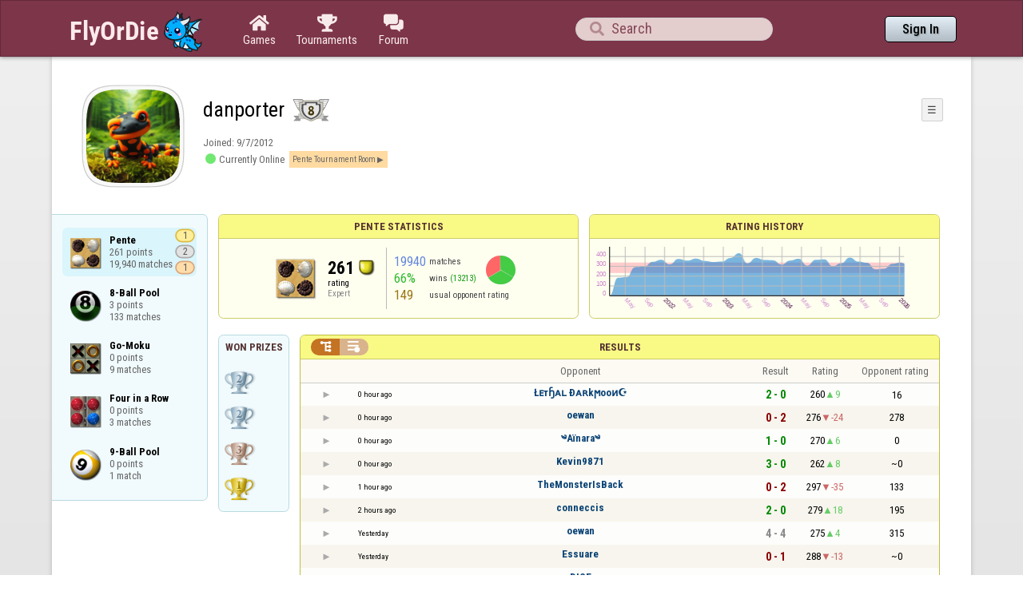

--- FILE ---
content_type: text/html;charset=utf-8
request_url: https://www.flyordie.com/players/danporter/Pente
body_size: 14479
content:
<!DOCTYPE html>
<html
data-responsive="true"
class=nhp
lang="en-US"
dir="LTR">
<head>
<meta charset="utf-8">
<script type="text/javascript">F2P={pt:'P',cc:-586,gn:'Pente',xl:4,na:false,ot:0,s:[],l:function(){slog("debug","f2p l");},b:function(){slog("debug","f2p b");},v:143,sccl:function(s){var a=document.getElementsByClassName("privacySettingsLink");for(var i=0;i<a.length;i++){if(s)a[i].classList.remove("a");else a[i].classList.add("a");}},loc:'en_US',tut:false,lld:[["P1C",function(){(function(w,d,s,l,i){w[l]=w[l]||[];w[l].push({'gtm.start':new Date().getTime(),event:'gtm.js'});var f=d.getElementsByTagName(s)[0],j=d.createElement(s),dl=l!='dataLayer'?'&l='+l:'';j.async=true;j.src=
'https://www.flyordie.com/metrics/gtm.js?id='+i+dl;f.parentNode.insertBefore(j,f);})(window,document,'script','dataLayer','GTM-MJTM797W');}]]};addEventListener("load",function(){slog(F2P.V>=F2P.v?"debug":"warning",(F2P.V>=F2P.v?"f2p v ok ":"f2p v wrong ")+F2P.V+", "+F2P.v+"; "+F2P.s.length);if(F2P.V>=F2P.v)F2P.i({});});</script>
<script src="https://www.flyordie.com/games/config/free-to-play.js?143" defer charset="UTF-8">
</script>
<meta name="viewport" content="width=device-width, initial-scale=1, user-scalable=no"/>
<meta http-equiv="X-UA-Compatible" content="IE=edge">
<meta name="format-detection" content="telephone=no">
<meta name="theme-color" content="#683a45" />
<meta name="google" content="notranslate">
<meta name="robots" content="noindex, notranslate">
<title>danporter - Player Information - Pente</title>
<link rel="preload" href="/image/newdesign/background18_dup.svg" as="image" />
<link rel="stylesheet" href="/s/player-tmp20260129.css" />
<link rel="preconnect" href="https://fonts.googleapis.com">
<link rel="preconnect" href="https://fonts.gstatic.com" crossorigin>
<link href="https://fonts.googleapis.com/css2?family=Roboto:ital,wght@0,100;0,300;0,400;0,500;0,700;0,900;1,100;1,300;1,400;1,500;1,700;1,900&display=swap" rel="stylesheet">
<link href="https://fonts.googleapis.com/css2?family=Roboto+Condensed:ital,wght@0,100..900;1,100..900&display=swap" rel="stylesheet">
<style>@media screen and (max-width:839.98px){.hf-tabs{display:none;}
.hf-tabs{table-layout:fixed;}
.newHeader{text-shadow:0px 4px 4px rgba(0,0,0,0.25);font-family:"Roboto Condensed";}
.fodTitle{font-weight:700}
}
@media screen and (max-width:839.98px){.initial-tab::after,.tab-shown::after,.statTab::after{content:"";display:block;padding-bottom:7em;}
}</style>
<script>pageRequestID='A119C1094CBF2';syncPos="";localeLanguageTag="en-US";wsURL=null;asyncPlayerStatURL="/players/danporter/{statID}-NORMAL?game=Pente&s=hn";d=null;userID=25094729;ratingCategoryBoundaries={"lower":240,"upper":350};ratingHistoryMobileBreakpoint=900;</script>
<script src="/s/player-tmp20260129.js"></script>
<script>function printLocalDateTime(s){var date=date(s);document.write(date.toLocaleDateString());document.write(" ");document.write(date.toLocaleTimeString([],{hour:"2-digit",minute:"2-digit"}));}function makeDate(timestamp){if(typeof timestamp==="string")return new Date(Date.parse(timestamp));else return new Date(timestamp);}function toDateString(timestamp){return makeDate(timestamp).toLocaleDateString();}function toTimeString(timestamp){return makeDate(timestamp).toLocaleTimeString([],{hour:"2-digit",minute:"2-digit"});
}function toDateTimeString(timestamp){var date=makeDate(timestamp);var s=date.toLocaleDateString();s+=" ";s+=date.toLocaleTimeString([],{hour:"2-digit",minute:"2-digit"});return s;}function toPreciseDateTimeString(timestamp){var date=makeDate(timestamp);var s=date.toLocaleDateString();s+=" ";s+=date.toLocaleTimeString([],{hour:"2-digit",minute:"2-digit",second:"2-digit",fractionalSecondDigits:3});return s;}function printLocalDate(s){var date=makeDate(s);document.write(date.toLocaleDateString());}
function printApproximateLocalDate(time){document.write(toApproximateLocalDate(time));}function toApproximateLocalDate(time){var language=window.navigator.userLanguage||window.navigator.language;var _now=new Date;var _date=makeDate(time);var _days=(Date.UTC(_now.getFullYear(),_now.getMonth(),_now.getDate())-Date.UTC(_date.getFullYear(),_date.getMonth(),_date.getDate()))/86400000;if(_days===0)return"Today";else if(_days===1)return"Yesterday";else var options={weekday:'short',day:'numeric',month:'short'};
if(_date.getFullYear()!=_now.getFullYear())options={year:'numeric',day:'numeric',month:'short'};return _date.toLocaleDateString(language,options);}function toApproximateLocalTime(time,showTimeAlsoIfOld){var _now=new Date;var _date=makeDate(time);var language=window.navigator.userLanguage||window.navigator.language;var _days=(Date.UTC(_now.getFullYear(),_now.getMonth(),_now.getDate())-Date.UTC(_date.getFullYear(),_date.getMonth(),_date.getDate()))/86400000;var localTime=_date.toLocaleTimeString(language,{hour:'2-digit',minute:'2-digit'});
if(_days===0)return"Today "+localTime;else if(_days===1)return"Yesterday "+localTime;else{var options={day:'numeric',month:'short'};if(_days<10)options.weekday="short";if(_date.getFullYear()!=_now.getFullYear())options={year:'numeric',day:'numeric',month:'short'};return _date.toLocaleDateString(language,options)+(showTimeAlsoIfOld?" "+localTime:"");}}function printLocalTime(s){var date=date(s);document.write(date.toLocaleTimeString());}</script>
<script src="/s/player/danporter/deferred-Pente-NORMAL.js" async defer></script>
<script>FOD_LANG="en_US";FOD_GAME="Pente";subframe=1;</script>
<script src="https://www.flyordie.com/free-online-games-1-07.jhtm"></script>
<script>if(this.addEventListener)(function(d,P){d.addEventListener('click',function(e){},false);addEventListener('DOMContentLoaded',function(){var e=d.getElementById('back')||d.getElementById('continue');if(e)try{if(!location.hash)history.pushState("","","#done");addEventListener('hashchange',function(){if(!location.hash){history.pushState("","","#done");e.click();}});}catch(e){}},false);})(document,parent);</script>
</head>
<body data-s="homepage_newheader" class="F O"><div class="f T v"><div class=t><div class="W e newHeader"><div style="max-width:1150.0px;" class="F mC"><div style="max-width:1150.0px;" class="fi"><div class="f T h"><div class=H><style>@media screen and (min-width: 840px) { .hi-w840gte {display:none !important}}</style><div class="f T hi-w840gte h"><div data-tr="HEADER_HAMBURGER" onclick="openNavDrawer()" onmousedown="event.preventDefault()" class="gf gf headerButton H"></div><style>@media screen and (min-width: 600px) { .hi-w600gte {display:none !important}}</style><a data-tr="HEADER_BRANDNAME" href="/" class="W l hi-w600gte fodTitle fodTitle-normal H">FlyOrDie.com</a></div></div><style>@media screen and (max-width: 599.98px) { .hi-w600lt {display:none !important}}</style><a href="/" class="hi-w600lt H"><object data="/image/newdesign/sarkany_animalt_1.svg" class="F B fodLogo-1"></object></a><div class=H><div class="f T hf-tabs h"><a href="/" class="Vm hf-tabbtn Ho"><div class="W b vm"><div><div class="fi C gf gf"></div></div><div class="c hf-tabbtn-text">Games</div></div></a><a href="//www.flyordie.com/tournaments.html" class="Vm hf-tabbtn Ho"><div class="W b vm"><div><div class="fi C gf gf"></div></div><div class="c hf-tabbtn-text">Tournaments</div></div></a><a href="/forum/" class="Vm hf-tabbtn Ho"><div class="W b vm"><div><div class="fi C gf gf"></div></div><div class="c hf-tabbtn-text">Forum</div></div></a></div></div><div class="hi-w600lt searchPlayerTextFieldSpacer H"></div><div class="W Vm Ho"><div class="W b C vm"><div class="Fi searchFieldWrapper"><div class="F O"><input placeholder="Search" class="fi searchPlayerTextField" id="t2322288"><div class="F pt P"><div class="f T"><div class="f e vm"><div class="W b L gf gf searchIcon"></div></div></div></div></div></div></div></div><div class=H><div class="f T h"><a data-tr="HEADER_HOMEBTN" href="/" class="f C hi-w840gte gf gf headerButton headerHomeButton H"></a><div class="Vm Ho"><div class="W b vm"><a data-tr="HEADER_SIGNIN" rel="nofollow" href="/account/sign-in?d=%2Fplayers%2Fdanporter%2FPente" class="F B w headerSignInButton">Sign In</a></div></div></div></div></div></div></div></div></div><div class=t><div class="W e"><div class="fi w mhs"></div></div></div><div class="F t"><div class=e><div style="max-width:1150.0px;" class="F mC"><div style="max-width:1150.0px;" class="fi"><div class="f T"><div class="f e vt"><div class=sheet><div class="W T v"><div class=t><div class="W e headerWrapper"><div class="f T v"><div class=t><div class="W e"><div class="f T headerWithoutTabSwitcher h"><div class=H><div class="f T h"><div style="padding:0px 0px 0px 1.0em;" class=H><div class=F></div></div><div class="pi-c H"><div class="F pi-w"><div class="b w pi-k"></div><div class="b w pi-b"></div><div style="background:url(/s/player-image/1522759.jpg);" class="b w pi-i "></div></div></div></div></div><div class="W Vm Ho"><div class="W b vm"><div class="f T h"><div class="W L nicknameRow H"><div class=b><div class="f T"><pre class="f e vm nickname">danporter</pre></div></div><div class=b><div class="f T"><div class="f e vm"><style>@media screen and (max-width: 699.98px) { .hi-w700lt {display:none !important}}</style><div class="Vm hi-w700lt permIcon"><div class="W b vm"><img src="/image/oldtimer/8-sub.svg" title="Premium Member - Level 8" class="B oldtimer-sub-icon"></div></div></div></div></div></div><div style="min-width:1.0px;width:1.0px;" class="Vm Ho"><div class="W b vm"><div class="f T button-bar h"><div class=H><div class="f T v"><div class=t><div class="W e w bbb popup-menu-button">☰</div></div><div class=t><div class="W e pc"><div style="z-index:2;" onselectstart="return false;" class="f T pt S popup-menu pR v"><div class=t><div class="W e"><a rel="nofollow" href="/s/signIn?area=Pente&amp;s=dd&amp;d=%2Fplayers%2Fdanporter%2FPente" class="f T menu-item h"><div style="padding:0px 1.0em 0px 0px;" class=H><div style="color:gray;" class="fi gf gf"></div></div><div style="color:black;" class="W w H">Sign in</div></a></div></div><div class=t><div class="W e"><a rel="nofollow" href="/search?d=%2Fplayers%2Fdanporter%2FPente" class="f T menu-item h"><div style="padding:0px 1.0em 0px 0px;" class=H><div style="color:gray;" class="fi gf gf"></div></div><div style="color:black;" class="W w H">Search Player</div></a></div></div></div></div></div></div></div></div></div></div></div><div class="W T hi-w700lt v"><div class=t><div class="W e L l-ol"><div class=b><div class="f T h"></div></div><div class=b><div class="f T l-dl h"><div class="w H">Joined: </div><div class=H id=__4v0ae></div></div></div></div></div><div class=t><div class="W e"><div class="f T online-panel h"><div class="gf gf player-online-icon H"></div><div class="w currently-online-caption H">Currently Online</div><div onclick="openGame(&#39;Pente&#39;, 1761)" onmousedown="event.preventDefault()" class="w current-room-caption H">Pente Tournament Room</div></div></div></div></div><style>@media screen and (min-width: 700px) { .hi-w700gte {display:none !important}}</style><div class=hi-w700gte><div class="F m-piw"><div class="F Vb"><div class="W b vb"><div class="f T m-pi h"><div class=H><img src="https://www.flyordie.com/image/oldtimer/8-sub.svg" height="14" class="B dice-small"></div><div class="w oldtimerLabel H">Despot</div><div class="W H"></div></div></div></div></div></div></div></div></div></div></div><div class=t><div class="W e hi-w700gte O"><div class="f T tabSwitcher-buttons h"><div onclick="switchTab(&#39;aboutTab&#39;)" onmousedown="event.preventDefault()" class="W c t-b H">About</div><div onclick="switchTab(&#39;statTab&#39;)" onmousedown="event.preventDefault()" class="W c t-b H">Pente</div><div onclick="switchTab(&#39;gameListTab&#39;)" onmousedown="event.preventDefault()" class="W c t-b H">All games</div></div><div class="F pt P"><div class="f T"><div class="f e vb"><div class="W b w atm atm-3"></div></div></div></div></div></div></div></div></div><div class=t><div class="W e"><div class="f T sheetContent h"><div style="min-width:1.0px;width:1.0px;" class="vt Ho"><div class=glc><div class="F C gameListCenter gameList gameListTab tab-hidden"><div data-u="/players/danporter/Pente" style="background-position-y:-1em,4em,-50em" id="gle23559513" class="b O glew gle"><pre class="F w">Pente
261 points
19,940 matches</pre><div class="F Vm pt P"><div class="W b vm"><div class="F T mR v"><div class=t><div class="W e w prize-gold">1</div></div><div class=t><div class="W e w prize-silver">2</div></div><div class=t><div class="W e w prize-bronze">1</div></div></div></div></div></div><a style="background-position-y:-1em,4em,1em" href="/players/danporter/8Ball" id="gle26542848" class="b gle"><pre class="F w">8-Ball Pool
3 points
133 matches</pre></a><a style="background-position-y:-1em,4em,-44em" href="/players/danporter/Amoeba" id="gle30854594" class="b gle"><pre class="F w">Go-Moku
0 points
9 matches</pre></a><a style="background-position-y:-1em,4em,-38em" href="/players/danporter/Connect4" id="gle24744097" class="b gle"><pre class="F w">Four in a Row
0 points
3 matches</pre></a><a style="background-position-y:-1em,4em,-2em" href="/players/danporter/9Ball" id="gle23566666" class="b gle"><pre class="F w">9-Ball Pool
0 points
1 match</pre></a></div></div></div><div class=H style="min-width:1.0em"></div><div class="W vt Ho"><div id="playerStatCompWrapper" class=statTab><div class="f T v"><div class=t><div class="W e"><style>@media screen and (min-width: 900px) { .r-w900gte > .ro {display:table-cell} .r-w900gte>.ro>.ri{display:block;height:100%}}</style><div class="f T E r-w900gte"><div class="ro vm" style="width:50.0%;height:50.0%"><div class=ri><div class="f T panel r-p r-p-NORMAL v"><div class=t><div class="W e w hi-w700lt p-c">Pente statistics</div></div><div class="F t"><div class=e><div class="f T v"><div class=t><div class="W e"><div class="F T mC ratingPanelContent rp-largepadding h"><div class="vm Ho"><div style="background:url(/image/game/64x64/pente.png) no-repeat;background-size:contain;" class=rp-gameicon></div></div><div class="vm Ho"><div class=ratingCol><div><div class="F T mL h"><div style="font-weight:bold;font-size:2.0em;" class="w H">261</div><div class=H><div style="width:2.0em;height:2.0em;background:url(/image/ratingCategory/board_48.png) -500% 000%;background-size:800% 100%;" class="fi rci"></div></div></div></div><div class="l ratingLabel">rating</div><div class="l ratingCategoryName">Expert</div></div></div><div class="Vm resultCountsByCategory Ho"><div class="W b vm"><table class=f><tr><td class="w matchCount">19940</td><td class=w>matches</td><td rowspan="2" class=vm><div class="pie resultCategoryPieChart"><div style="transform: translate(50%, 0) rotate(-1.00deg)" class=pieSegmentOuter><div style="transform: translate(-100%, 0) rotate(121.27deg)" class="pieSegmentInner winsItem"></div></div><div style="transform: translate(50%, 0) rotate(119.27deg)" class=pieSegmentOuter><div style="transform: translate(-100%, 0) rotate(120.27deg)" class="pieSegmentInner winsItem"></div></div><div style="transform: translate(50%, 0) rotate(238.55deg)" class=pieSegmentOuter><div style="transform: translate(-100%, 0) rotate(1.92deg)" class="pieSegmentInner drawsItem"></div></div><div style="transform: translate(50%, 0) rotate(239.47deg)" class=pieSegmentOuter><div style="transform: translate(-100%, 0) rotate(120.53deg)" class="pieSegmentInner lossesItem"></div></div></div></td></tr><tr><td class="w winRatio">66%</td><td><div class="f T h"><div class="w H">wins</div><div class="w winCount H">(13213)</div></div></td></tr><tr><td class="w averageOpponentRating">149</td><td colspan="2" class=w>usual opponent rating</td></tr></table></div></div></div></div></div><div class=t><style>@media screen and (min-width: 900px) { .hi-w900gte {display:none !important}}</style><div style="border-top:1.0px SOLID #AAAAAA;padding:1.0em;" class="W e hi-w900gte"><div class="f T v"><div class=t><div style="padding:0px 0px 0.25em 0px;" onclick="expandMobilePrizeTable()" onmousedown="event.preventDefault()" class="W e cL"><div class="f T v"><div class=t><div style="padding:0px 0px 0.5em 0px;" class="W e C"><div class=b><div class="f T h"><div class=H><div class="f T v"><div class=t><div class="W e C"><img src="/image/place1.png"></div></div><div class=t style="height:0.5em"></div><div class=t><div class="W e w prize-gold">1</div></div></div></div><div class=H style="min-width:1.0em"></div><div class=H><div class="f T v"><div class=t><div class="W e C"><img src="/image/place2.png"></div></div><div class=t style="height:0.5em"></div><div class=t><div class="W e w prize-silver">2</div></div></div></div><div class=H style="min-width:1.0em"></div><div class=H><div class="f T v"><div class=t><div class="W e C"><img src="/image/place3.png"></div></div><div class=t style="height:0.5em"></div><div class=t><div class="W e w prize-bronze">1</div></div></div></div></div></div></div></div><div class=t><div style="text-decoration:underline;" class="W e c expand-prizes-label">Tournaments ▼</div></div></div></div></div><div class=t><div style="padding:0.25em 0px 0px 0px;" class="W e"><div class=F><div id="expanded-prizes-stub" class=F></div></div></div></div></div></div></div></div></div></div></div></div></div><div class=ro style="min-width:1.0em;width:1.0em;min-height:1.5em;height:1.5em"><div class=ri></div></div><div class="ro vm"><div class=ri><div class="f T panel ratingHistoryPanel v"><div class=t><div class="W e w p-c">Rating History</div></div><div class="F t"><div class="e p"><canvas width="200" data-rh="ߥ)@)()G)E)D)C))§)²)±)°)Í)Ì)Ø)×)á)Ü)Ù)¹)))))))))))|))))x))))){)¦))µ)æ)å)ä)ã)â)á)à)ß)Þ)Ý)Ü)Ö)Õ)Ô)×)Ö)¿)¾)½)))))))))©)±)°)¿)ß)Þ)×)Ö)Õ)Û)Û)µ)´)³)¶)¤)£)¢)¤))¡)µ)¨)±)°)Ç)Æ)³)²)±)°)¡)Ê)ì)Ï)Ë)Ê)É)×)Þ)Î)ĝ)ģ)ļ)Ŗ+Ŗ)ĳ)ŀ)ŀ)ł)ŋ*ŋ)Ě,Ě)ġ)ę)ę)ĭ*ĭ)Ė)Ě)İ)İ)ı)ķ)ķ)Ņ)Ŕ)ł)ĭ)ō*ō)Į)Ī)Ġ)Ě*Ě)ģ)Ņ)Ŗ)Ŗ)ŉ)Ő)ŏ)ŏ)Ĵ)Ł)Ŕ)ŉ)Ņ)Ņ)ŀ)ŏ)ŏ)Ħ)ĺ)Ŏ)Ń)Ń)Ĥ)Ĥ)ĭ)ŀ)ŀ)ħ)Ĭ)Į)Ĺ)Ŕ)Ŕ)ņ)Ř)ř)ŕ-ŕ)Ň*Ň)ŉ)ō)Œ)Œ)ŉ-ŉ)ŀ-ŀ)ĩ)ě)ň)ŗ)ŝ)Ŕ)ŕ*ŕ)ţ)š)Ŵ)Ÿ)Ż)ƍ)ƅ)ƅ)Ƃ*Ƃ)ź)ź)ŝ*ŝ)ō)Ň)ł)ł)ĸ)ņ)ņ)Ŏ)š)ś)Ņ)ħ+ħ)ĭ)ĩ/ĩ)Ğ)Ğ)ğ)Ē)ĥ)ĥ)ğ)ķ)ķ)Ī)Ī)Ħ)ĭ)ĝ)ĝ)Ğ)ħ+ħ)ĵ)ő)Ł,Ł)ĳ)ĳ)į)Ġ)Ġ)Ħ)Ō)Š)ŧ)ť)Ś)Ś)Ŝ)Ŵ)ƍ)Ƥ)Ɣ)ů)Ţ)ŧ)Ţ)Ź)Ƈ)Ƈ)Ŏ)Ŏ)Ş)š)ń)ō)ō)Ľ*Ľ)Ō)Ļ)Œ)Ť)ű)ű)Ō)Ŝ)Ŝ)ŀ)Ŭ)Ŝ)œ)ń)ı)ļ)ń)ĩ*ĩ)Ĳ)ĭ)ÿ)Ē)ģ)ď)Ĉ)Đ,Đ)Ė)Ė)Ć)č)ņ)Ō)ł)Ł+Ł)Ń)ĺ)ŋ)œ)ť)Ų)Ɣ)Ɣ)Ɠ)ƈ)Ɗ)Ů)Ů)Ŏ)Ő)ţ)œ)Ľ)ĺ)Ş)ƀ)Ƨ)ƍ)Ɗ)Ɣ)Ɔ)Ƨ)Ƭ)Ƭ)ƣ)ƞ)ƅ)ƅ)Ɗ)Ɗ)ƀ)ƈ)ţ)ż)Ɗ)ƍ)Ɔ)Ɗ)Ɗ)ű)ű)ū)ū)Ŗ)Ū)ŵ+ŵ)ś)İ)ļ)ĺ)Ķ)Ŗ)Ť*Ť)Ŧ)Ɖ)Ɖ)Ž)Ǝ)ƚ)Ź)ŧ)ĺ)Ņ+Ņ)Œ)ŉ)ż)Ź)ũ)Ű)Ļ)ŗ)Ŕ.Ŕ)Ş)Ş)Ũ)Ũ)ę-ę)Ę)Ī.Ī)ğ/ğ)Ė)ĝ)Ł)Ń-Ń)ŉ)ŉ)Ŧ*Ŧ)Ų)ō)ś)ŕ)ŕ)ų)ƍ)ŷ)Ƅ)Ơ)ư)ƣ*ƣ)ƚ)ƚ)Ɔ)ſ)ſ)Ũ)Ũ)ś)ś)Ŕ)Ō)Ŏ)Ř)ţ)ũ)Ŝ)Ŝ)ő)ő)š)Ś)Ś)Ī)Ņ)Ņ)ŏ)Ş)Ɓ)Ɔ+Ɔ)Ŝ)Ŝ)Ŕ)Ĩ)Ķ)Ŏ)ĸ)Ņ)ř)ř)ŝ)ř)ř)ŧ)Ɗ)Ɩ*Ɩ)Ŵ)ŭ)ŭ)ſ)ſ)Ɖ)œ)ş)Ļ)ň)ő)ŉ)ŉ)ŗ)Ŋ)Ś)Ś)ŝ*ŝ)Ŝ)Ŏ)Ň)ĳ)Ė)Ė)Ģ)ĥ)Ě,Ě)ĺ)ō*ō)Ş)ŏ*ŏ)ş+ş)Ő*Ő)ś)Ƃ+Ƃ)ŷ)Ű+Ű)ů)ů)ƃ)ƃ)Ƅ)ŷ)ŷ)ŧ)Ŝ)Ŷ)ş)ŕ)ŕ)ő)ř)ţ)Ŭ)ƌ)Ź)ŵ)ţ)ţ)ƅ)Ɛ)ť)ų)ũ)ũ)ı)ı)Ĵ)Ĵ)ĕ*ĕ)ĥ)ŗ)ũ)ō)Ŧ)Ŧ)Ÿ)Ũ)ĵ)ľ)ė)Ĝ)Ĝ)ĵ)ĵ)Ł)ŏ*ŏ)İ)ě)Ğ)ĸ)ī)Ģ)į)Ģ)Ģ)Ĭ)Ĭ)ĺ)ď)ė)ē)ē)Ġ)Ĺ)Ĺ)ľ+ľ)ī)ĵ)œ)œ)Ŝ)Ş)Ş)ŝ)ŝ)ĵ)ŭ)ů)ŵ)Ů)ť)Ƒ)Ɔ)Ō)Ŝ)ō)ņ)Ĺ)ķ)Ū)Ɓ)Ɵ)ƍ)Ū)ő)ő)Ł)ŗ)ƃ)Ŵ)ŧ)Ŝ)Ť)ſ)Ţ)ů)Ŭ)Š)Ł)Ŗ)Ť)Ž)Ə)Ʒ)Ƙ)Ǝ)ƕ)Ũ)Ŵ)ū)Ű)Ƒ)ƥ)Ƙ)Ɵ)Ɯ)Ƶ)ƨ)Ư)ƻ)Ǜ)ǩ)Ʒ)ǎ)ƾ)ƾ)ǀ)Ʊ)Ʊ)ƍ)Ɠ)Ƨ)Ɩ)Ɛ)Ź)Ŷ)ƈ)ź)Ɔ)Ɔ)Ƙ)Ž)Ÿ)ŵ)Ɓ)ŭ)Ś)Ś)Ť)Ɓ)ƕ)ƙ)Ɯ)Ƌ)Ǝ)Ŷ)Ŗ)Ŗ)š)Ŝ+Ŝ)Ō)Ť)Ĺ+Ĺ)Ķ)Ĕ)ĳ)ļ)ń)ė)ė)Ň)Ň)ŕ)ō)ō)Ş)ť)ž)Ż)Ÿ)Ÿ)ů)ů)Ū)ő)ň)Ń)ń)Ķ)Š)Š)Ş)Š)Ť)Ų)ž)ž)Ų)œ)œ)Ş)ļ)Ń)ĭ)ĸ)Ĺ)Ň)ı)ı)ŝ)Ţ)š)Ŧ)ŵ)Ƌ)Ʋ)ƭ)ư)Ƶ)ƞ)Ƃ)ŭ)ź)ū)Ō)ŏ)ŏ)œ)Š)ī)Ņ)ŋ)Ŏ)Š)Ľ)ŗ)Ń)Ń)ļ)ŀ)ŗ)š)Ŀ)Ŀ)ř)Ś)ŧ)ū)Ż)Ƒ)Ÿ)Ż)Ɖ)Ɗ)Ƌ)ſ)Ŵ)Ŭ)Ŭ)ź)Ƅ)Ɗ)š)ų)ž)Ž)ŕ)Ř)ű)Ű)Ŵ)Ű*Ű)Ơ)Ơ)Ɣ)Ɔ)ſ)Ŷ)ſ)ſ)Ś)Ś)Š+Š)ř)ř)Ū)Ų)Ů)ſ)ſ)Ŏ)Ŵ)Ɗ)Ż)ū)Œ)ř)ř)Ű)Ņ)ľ)ŉ)Ŕ)Ň)Ś)Ś)ţ)ţ)Ţ)ţ)Ŵ)ż)Ƙ)Ɲ)Ɛ)Ŵ)Ŵ)ţ)ź)ŗ)ŕ)Ş)Ş)Ń*Ń)Ŏ.Ŏ)ţ)Ň)Ň)Ĳ*Ĳ)Į)Į)ľ)ļ*ļ)ķ/ķ)į-į)ĕ+ĕ)ă+ă)û)Ď)æ)ö)ć)é)é)ñ)Î)Î)ó)Ô)Ó)Ď)Ģ)ı)Ē)đ)đ)ĺ)ň)ń)Ŕ)ļ)ļ)ĵ)ŉ)Ņ)ő)ı)ĭ)ĭ)ĥ)Ė)ă)Ė)Ē)Ī*Ī)ł)ł)ō)ő)ń)Ũ)ů)Ű)Ű)Ţ)ŧ)Ů)Ź*Ź)ź)ź)Ə)Ɨ)ƒ)Ƌ)ƛ)Ƈ)ƃ)œ)Ş)Ŕ)ř*ř)Į)Ľ)ĳ)ĸ)Ħ)Ħ)Ő)Ŀ)Ĕ)Ĝ)Ě)Ě)ī)ń)ņ)ņ)Ņ)Ľ)ŋ)ţ)ť)ť)ŭ.ŭ)ű+ű)ŕ)ō+ō)Ŋ)Ŧ)Ų)ž)ƃ)ƕ)ƭ)Ƙ)ƚ)Ɖ)ƒ)ű)Ŭ)Ŵ)ƀ)Ɣ)Ƒ)Ƒ)ƌ)Ɣ)ƈ)ƍ)Ţ)ţ)Ŕ)Ķ)Ň)Ē)Ĕ)Ĉ)ø)ĉ)Į)č)ĕ)Ě)Ę)ĵ)ľ)ŏ)ļ)ļ)ń)Ō)Ň)ŋ)Ņ)Ņ)Ĝ*Ĝ)ŗ)Ő*Ő)ŏ)ĵ*ĵ)Ķ)ě)ă)Ġ)ē.ē)Ĝ)Ē)Ē)đ)ĝ)Ĉ)Ĉ)ī)ī)Ń)Ń)Ŋ)œ)Ř)Ń)Ń)ņ)ņ)ğ)Ļ)Ŏ)Ŏ)ņ)Ĳ,Ĳ)Ņ)ķ)Ť)Ů)Ů)Ż)ƃ)Ɨ)ƞ)Ə*Ə)Ɯ)Ƣ)Ɩ)ƕ)ƕ)Ƙ)Ź)Ɖ)Ƌ)ƌ)ƅ)Ŝ)ń)ő)ŉ)ĸ)ő)Ŗ)ŋ)Ĵ*Ĵ)Ş)Ş)ŗ)Ō)Ņ)ŝ)ŋ)ŋ)Ń)ń)Œ)ő)Ŝ)Ŝ)š)Ś)ŋ)Ť)Ř)ř)ů)ţ)ŋ)ĺ)Ė)Į)ķ)ķ)Ģ)Ġ)î)ù)ā+ā)Č)Ĭ)ŀ)ō+ō)ś)Ű)Ŧ+Ŧ)ŝ)Ş*Ş)Ŝ)Ť)ż)ż)ƅ)Ə)Ɯ)Ƨ)Ɨ)ż)Ŷ)ž)ž)Ť)Ŝ)ŧ)ŧ)ż)ƃ)Ɖ)ő)ś)ş)Ĭ)Ĭ)ķ)ĝ)ĵ+ĵ)ō)ō)ŏ+ŏ)Ř)Ř)ľ)ľ)Ľ)Ľ)ş)ş)ņ)ņ)ň)ĭ)ĭ)Ł)Ł)Ľ)Ņ)Ŏ)Į)Ī)Ī)ł)ł)Ĺ)ĺ)ķ)ğ)ĵ)Ł)ļ)ĭ)ĩ)Ė)ĝ)ė)Ĝ)İ)Ĳ)Ĳ)Ĩ)Ĭ)Ĭ)Ľ)ł)ń)ŉ)Ł)ő)š)Ţ)ř)ţ)ţ)ŋ)ĵ)ī)ŏ)ś)ŀ)Ō)Ľ)Ł)œ)ļ)ļ)Ł)Ĭ)Ě)Ĝ)Ā)Ċ)Ē)ĉ)ý)ē)ø)ø)Ċ)Ĕ)ĥ)Ĵ)Ķ)ŀ)ŋ)ő)Ũ)ſ)Ŵ)ţ)ŭ)ŭ)ŵ)Ů)ţ)ţ)Ō)ĺ)Œ)ş)ź)Ű)Ż)ƅ,ƅ)Ɛ)Ɔ)Ə)Ɓ)Ɖ)ƞ)Ƭ)Ƹ)ƻ)Ƭ)Ɔ)Ÿ)Ɔ)Ī)ė)ė)Ĥ)Į)ġ)Ĕ)ą)Ĕ)ħ)ĭ)Č)Ï)ê)Ċ)ī)Ń)Ń)Ű)Ŷ)ţ)Ŭ)Ɣ)Ÿ)ť)ű)ž)Ɛ)ğ)Ĵ)ģ)Ģ)ļ)ŀ)ŗ)ŝ)Š)ņ)ő)ŧ)Ŕ)ř)Ŕ)Ĳ)Ĺ)Ĺ)Ģ)Į)Į)İ)Ĥ)Ġ)ń)Ň)Œ)Š)ŕ)ŉ)Ň)Ĺ)Ĺ)Į)Į)ļ+ļ)Ŀ,Ŀ)ü)č)č)û)ą)ą)ĕ)Ď)Ď)Ę)Ę)ņ)Ĵ)Ł)ļ)ŀ)ĸ,ĸ)ŏ*ŏ)Š)Ũ)ƃ)ƃ)š)ł)Ś)Œ*Œ)ī)Ł)Ł)Ŀ)ő)ō)Ŏ)œ)Ş)ū)Ŝ)Ń)Ŕ)ř)Ũ)Ś)ř)ř)ķ)Ľ)ĝ)Ĩ)Ħ)ĩ)Ĳ)ĕ)ă)ĉ)ÿ)þ)æ)ß)ß)Ă)ć)Ĉ)ø)ß)ë)¾)¾)è)Ü)í)ď)Ğ)č)č)î)ì)ò)Ă)ı)Ĩ)ĥ)ľ)ĭ)ě)Ě)Ĝ)Ę)Ī)đ)Ē)ä)á)à)á)¾)Ó)Ã)Ê)Ó)Ð)Ù)í)Î)´)))¦)¾)á)Ç)ß)ß)Î)Ë)Ë)ì)ý)ÿ)÷)÷)í)ï)Č)Ė)Ģ)İ)ĺ)ı)ī)ķ)Ĵ)Ī)į)ĳ)İ)ĝ)Ĳ)Ł)ĵ)ĵ)ł)ľ)Ņ)Ĭ)Ġ)Ė)þ)Ę)ġ)Ć)Ē)ē)ĉ)ĉ)û)į)ģ)Ħ)Ġ*Ġ)Ğ)Ğ)ķ)ĭ)Ļ)Ļ)ĥ)ĥ)ĩ)Ĭ)Ĭ)ě)đ)ę)ę)Ď)Ė)Ė)Ę)ī)ī)Į)Į)ĥ)Ŀ)Ĉ)ď)Ī)Ī)ĭ)ļ)ļ)Ń)Ŕ)Ř)Ť)ŭ)Ŷ)Ź)Ŗ)Ŗ)ŉ)Ĺ)Ŏ)Ś)Ő)Š)š)ř)ř)Ŧ)Ů)ű)ũ)ŭ)Ž)ŗ)ŀ)Ń)Ł)ň)ı)Ę)ġ)İ)ĥ)ŋ)Ğ)Ĵ)Ŏ)Ř)ų)ƃ)Ƃ)Ɔ)ű)ŭ)ś)Ũ)ĺ)Ņ)Ņ)Ď)ě)Ĭ)ģ)į)ĭ)Ŏ)Ĭ)ı)œ)ŕ)ŝ)ŝ)Ŗ)İ)Ł)ħ)ĳ)ŋ)Ō)ō)ő)ŗ)Ų)Ż)š)Ũ)ň)ň)Ī)ĳ)ħ)ė)ė)į)ŋ)ş)š)Ť)Ņ)őݐǩ" height="100" class="graph P"></canvas></div></div></div></div></div></div></div></div><div class=t style="height:1.5em"></div><div class="F t"><div class=e><div class="f T h"><style>@media screen and (max-width: 899.98px) { .hi-w900lt {display:none !important}}</style><div style="min-width:1.0px;width:1.0px;padding:0px 1.0em 0px 0px;" class="hi-w900lt H"><div class="f T"><div class="f e vt"><div class="panel wonPrizesPanel"><div class="w p-c">Won Prizes</div><div style="padding:0.5em 0px 0.5em 0px;" id="prize-list"><div class="F C prize-list-inner"><a href="/tournaments/Pente/2026-01-14T20%3A00" class="W b prize-elem"><div class="F T mL h"><div style="padding:0px 0.5em 0px 0px;" class=H><img src="/image/place2.png" class=B></div><div class="vm w tournament-link H" id=__4v0af></div></div></a><a href="/tournaments/Pente/2025-11-19T20%3A00" class="W b prize-elem"><div class="F T mL h"><div style="padding:0px 0.5em 0px 0px;" class=H><img src="/image/place2.png" class=B></div><div class="vm w tournament-link H" id=__4v0ag></div></div></a><a href="/tournaments/Pente/2025-09-24T20%3A00" class="W b prize-elem"><div class="F T mL h"><div style="padding:0px 0.5em 0px 0px;" class=H><img src="/image/place3.png" class=B></div><div class="vm w tournament-link H" id=__4v0ah></div></div></a><a href="/tournaments/Pente/2025-03-12T20%3A00" class="W b prize-elem"><div class="F T mL h"><div style="padding:0px 0.5em 0px 0px;" class=H><img src="/image/place1.png" class=B></div><div class="vm w tournament-link H" id=__4v0ai></div></div></a></div></div></div></div></div></div><div class="Vt Ho"><div id="rpw" class="W b vt"><div class="f T resultsPanel v"><div class=t><div class="W e O r-i-mouseArea resultsCaption"><div onclick="switchResultsView()" onmousedown="event.preventDefault()" class="F w resultsCaptionText">Results</div><div class="F L pt P"><div class="Fi Vm"><div style="padding:0px 1.0em 0px 1.0em;" class="W b vm"><div class="f T r-i h"><div class="gf gf r-oi H"></div><div class="gf gf r-ti r-i-inactive H"></div></div></div></div></div></div></div><div class="F t"><div class=e><table class="f d o-t"><thead><tr><td class=Vm><div class="W b c vm"></div></td><td class="Vm hi-w700lt"><div class="W b l vm"></div></td><td style="width:100.0%;" class=Vm><div class="W b c vm">Opponent</div></td><td class=Vm><div class="W b c vm">Result</div></td><td class=Vm><div class="W b c vm">Rating</div></td><td class="Vm hi-w700lt orc"><div class="W b c vm">Opponent rating</div></td></tr></thead><tr class=o-t><td class=Vm><div class="W b C vm"><div onselectstart="return false;" class="Fi w S n-i"></div></div></td><td class="vm hi-w700lt"><div title="2026-01-30" class="l series-date">0 hour ago</div></td><td style="width:100.0%;"><div class="f T v"><div class=t><div class="W e Vm o-nc"><div class="W b C vm"><a data-tr="RESULT-PLAYER" href="/players/%C5%81%E1%B4%87%D1%82%C9%A7%E1%B4%80%CA%9F+%C3%90%E1%B4%80%CA%80k%CF%BBoo%E1%B4%8E%E2%98%AA/Pente" class="Fi el o-n">Łᴇтɧᴀʟ Ðᴀʀkϻooᴎ☪</a></div></div></div><div class=t><div class="W e Vm hi-w700gte opponent-rating"><div class="W b c vm">(16)</div></div></div></div></td><td class=Vm><div class="W b C vm"><div class="Fi"><div class="f T"><div class="f e vm"><div class="c s-w">2 - 0</div></div></div></div></div></td><td class=Vm><div class="W b vm"><div class="F T mC h"><div class="w H">260</div><div class="w r-u H">9</div></div></div></td><td class="Vm hi-w700lt orc"><div class="W b c vm">16</div></td></tr><tr class="o-t even"><td class=Vm><div class="W b C vm"><div onselectstart="return false;" class="Fi w S n-i"></div></div></td><td class="vm hi-w700lt"><div title="2026-01-30" class="l series-date">0 hour ago</div></td><td style="width:100.0%;"><div class="f T v"><div class=t><div class="W e Vm o-nc"><div class="W b C vm"><a data-tr="RESULT-PLAYER" href="/players/oewan/Pente" class="Fi el o-n">oewan</a></div></div></div><div class=t><div class="W e Vm hi-w700gte opponent-rating"><div class="W b c vm">(278)</div></div></div></div></td><td class=Vm><div class="W b C vm"><div class="Fi"><div class="f T"><div class="f e vm"><div class="c s-l">0 - 2</div></div></div></div></div></td><td class=Vm><div class="W b vm"><div class="F T mC h"><div class="w H">276</div><div class="w r-d H">-24</div></div></div></td><td class="Vm hi-w700lt orc"><div class="W b c vm">278</div></td></tr><tr class=o-t><td class=Vm><div class="W b C vm"><div onselectstart="return false;" class="Fi w S n-i"></div></div></td><td class="vm hi-w700lt"><div title="2026-01-30" class="l series-date">0 hour ago</div></td><td style="width:100.0%;"><div class="f T v"><div class=t><div class="W e Vm o-nc"><div class="W b C vm"><a data-tr="RESULT-PLAYER" href="/players/%E0%BC%84A%C3%AFnara%E0%BC%84/Pente" class="Fi el o-n">༄Aïnara༄</a></div></div></div><div class=t><div class="W e Vm hi-w700gte opponent-rating"><div class="W b c vm">(0)</div></div></div></div></td><td class=Vm><div class="W b C vm"><div class="Fi"><div class="f T"><div class="f e vm"><div class="c s-w">1 - 0</div></div></div></div></div></td><td class=Vm><div class="W b vm"><div class="F T mC h"><div class="w H">270</div><div class="w r-u H">6</div></div></div></td><td class="Vm hi-w700lt orc"><div class="W b c vm">0</div></td></tr><tr class="o-t even"><td class=Vm><div class="W b C vm"><div onselectstart="return false;" class="Fi w S n-i"></div></div></td><td class="vm hi-w700lt"><div title="2026-01-30" class="l series-date">0 hour ago</div></td><td style="width:100.0%;"><div class="f T v"><div class=t><div class="W e Vm o-nc"><div class="W b C vm"><a data-tr="RESULT-PLAYER" href="/players/Kevin9871/Pente" class="Fi el o-n">Kevin9871</a></div></div></div><div class=t><div class="W e Vm hi-w700gte opponent-rating"><div class="W b c vm">(~0)</div></div></div></div></td><td class=Vm><div class="W b C vm"><div class="Fi"><div class="f T"><div class="f e vm"><div class="c s-w">3 - 0</div></div></div></div></div></td><td class=Vm><div class="W b vm"><div class="F T mC h"><div class="w H">262</div><div class="w r-u H">8</div></div></div></td><td class="Vm hi-w700lt orc"><div class="W b c vm">~0</div></td></tr><tr class=o-t><td class=Vm><div class="W b C vm"><div onselectstart="return false;" class="Fi w S n-i"></div></div></td><td class="vm hi-w700lt"><div title="2026-01-30" class="l series-date">1 hour ago</div></td><td style="width:100.0%;"><div class="f T v"><div class=t><div class="W e Vm o-nc"><div class="W b C vm"><a data-tr="RESULT-PLAYER" href="/players/TheMonsterIsBack/Pente" class="Fi el o-n">TheMonsterIsBack</a></div></div></div><div class=t><div class="W e Vm hi-w700gte opponent-rating"><div class="W b c vm">(133)</div></div></div></div></td><td class=Vm><div class="W b C vm"><div class="Fi"><div class="f T"><div class="f e vm"><div class="c s-l">0 - 2</div></div></div></div></div></td><td class=Vm><div class="W b vm"><div class="F T mC h"><div class="w H">297</div><div class="w r-d H">-35</div></div></div></td><td class="Vm hi-w700lt orc"><div class="W b c vm">133</div></td></tr><tr class="o-t even"><td class=Vm><div class="W b C vm"><div onselectstart="return false;" class="Fi w S n-i"></div></div></td><td class="vm hi-w700lt"><div title="2026-01-30" class="l series-date">2 hours ago</div></td><td style="width:100.0%;"><div class="f T v"><div class=t><div class="W e Vm o-nc"><div class="W b C vm"><a data-tr="RESULT-PLAYER" href="/players/conneccis/Pente" class="Fi el o-n">conneccis</a></div></div></div><div class=t><div class="W e Vm hi-w700gte opponent-rating"><div class="W b c vm">(195)</div></div></div></div></td><td class=Vm><div class="W b C vm"><div class="Fi"><div class="f T"><div class="f e vm"><div class="c s-w">2 - 0</div></div></div></div></div></td><td class=Vm><div class="W b vm"><div class="F T mC h"><div class="w H">279</div><div class="w r-u H">18</div></div></div></td><td class="Vm hi-w700lt orc"><div class="W b c vm">195</div></td></tr><tr class=o-t><td class=Vm><div class="W b C vm"><div onselectstart="return false;" class="Fi w S n-i"></div></div></td><td class="vm hi-w700lt"><div title="2026-01-29" class="l series-date">Yesterday</div></td><td style="width:100.0%;"><div class="f T v"><div class=t><div class="W e Vm o-nc"><div class="W b C vm"><a data-tr="RESULT-PLAYER" href="/players/oewan/Pente" class="Fi el o-n">oewan</a></div></div></div><div class=t><div class="W e Vm hi-w700gte opponent-rating"><div class="W b c vm">(315)</div></div></div></div></td><td class=Vm><div class="W b C vm"><div class="Fi"><div class="f T"><div class="f e vm"><div class="c s-d">4 - 4</div></div></div></div></div></td><td class=Vm><div class="W b vm"><div class="F T mC h"><div class="w H">275</div><div class="w r-u H">4</div></div></div></td><td class="Vm hi-w700lt orc"><div class="W b c vm">315</div></td></tr><tr class="o-t even"><td class=Vm><div class="W b C vm"><div onselectstart="return false;" class="Fi w S n-i"></div></div></td><td class="vm hi-w700lt"><div title="2026-01-28" class="l series-date">Yesterday</div></td><td style="width:100.0%;"><div class="f T v"><div class=t><div class="W e Vm o-nc"><div class="W b C vm"><a data-tr="RESULT-PLAYER" href="/players/Essuare/Pente" class="Fi el o-n">Essuare</a></div></div></div><div class=t><div class="W e Vm hi-w700gte opponent-rating"><div class="W b c vm">(~0)</div></div></div></div></td><td class=Vm><div class="W b C vm"><div class="Fi"><div class="f T"><div class="f e vm"><div class="c s-l">0 - 1</div></div></div></div></div></td><td class=Vm><div class="W b vm"><div class="F T mC h"><div class="w H">288</div><div class="w r-d H">-13</div></div></div></td><td class="Vm hi-w700lt orc"><div class="W b c vm">~0</div></td></tr><tr class=o-t><td class=Vm><div class="W b C vm"><div onselectstart="return false;" class="Fi w S n-i"></div></div></td><td class="vm hi-w700lt"><div title="2026-01-28" class="l series-date">Yesterday</div></td><td style="width:100.0%;"><div class="f T v"><div class=t><div class="W e Vm o-nc"><div class="W b C vm"><a data-tr="RESULT-PLAYER" href="/players/DICE/Pente" class="Fi el o-n">DICE</a></div></div></div><div class=t><div class="W e Vm hi-w700gte opponent-rating"><div class="W b c vm">(199)</div></div></div></div></td><td class=Vm><div class="W b C vm"><div class="Fi"><div class="f T"><div class="f e vm"><div class="c s-w">2 - 1</div></div></div></div></div></td><td class=Vm><div class="W b vm"><div class="F T mC h"><div class="w H">286</div><div class="w r-u H">2</div></div></div></td><td class="Vm hi-w700lt orc"><div class="W b c vm">199</div></td></tr><tr class="o-t even"><td class=Vm><div class="W b C vm"><div onselectstart="return false;" class="Fi w S n-i"></div></div></td><td class="vm hi-w700lt"><div title="2026-01-28" class="l series-date">2 days ago</div></td><td style="width:100.0%;"><div class="f T v"><div class=t><div class="W e Vm o-nc"><div class="W b C vm"><a data-tr="RESULT-PLAYER" href="/players/SENIN/Pente" class="Fi el o-n">SENIN</a></div></div></div><div class=t><div class="W e Vm hi-w700gte opponent-rating"><div class="W b c vm">(216)</div></div></div></div></td><td class=Vm><div class="W b C vm"><div class="Fi"><div class="f T"><div class="f e vm"><div class="c s-l">0 - 1</div></div></div></div></div></td><td class=Vm><div class="W b vm"><div class="F T mC h"><div class="w H">306</div><div class="w r-d H">-20</div></div></div></td><td class="Vm hi-w700lt orc"><div class="W b c vm">216</div></td></tr><tr class=o-t><td class=Vm><div class="W b C vm"><div onselectstart="return false;" class="Fi w S n-i"></div></div></td><td class="vm hi-w700lt"><div title="2026-01-28" class="l series-date">2 days ago</div></td><td style="width:100.0%;"><div class="f T v"><div class=t><div class="W e Vm o-nc"><div class="W b C vm"><a data-tr="RESULT-PLAYER" href="/players/Csak-j%C3%A1t%C3%A9k/Pente" class="Fi el o-n">Csak-játék</a></div></div></div><div class=t><div class="W e Vm hi-w700gte opponent-rating"><div class="W b c vm">(22)</div></div></div></div></td><td class=Vm><div class="W b C vm"><div class="Fi"><div class="f T"><div class="f e vm"><div class="c s-w">6 - 0</div></div></div></div></div></td><td class=Vm><div class="W b vm"><div class="F T mC h"><div class="w H">295</div><div class="w r-u H">11</div></div></div></td><td class="Vm hi-w700lt orc"><div class="W b c vm">22</div></td></tr><tr class="o-t even"><td class=Vm><div class="W b C vm"><div onselectstart="return false;" class="Fi w S n-i"></div></div></td><td class="vm hi-w700lt"><div title="2026-01-28" class="l series-date">2 days ago</div></td><td style="width:100.0%;"><div class="f T v"><div class=t><div class="W e Vm o-nc"><div class="W b C vm"><a data-tr="RESULT-PLAYER" href="/players/TheMonsterIsBack/Pente" class="Fi el o-n">TheMonsterIsBack</a></div></div></div><div class=t><div class="W e Vm hi-w700gte opponent-rating"><div class="W b c vm">(143)</div></div></div></div></td><td class=Vm><div class="W b C vm"><div class="Fi"><div class="f T"><div class="f e vm"><div class="c s-d">1 - 1</div></div></div></div></div></td><td class=Vm><div class="W b vm"><div class="F T mC h"><div class="w H">306</div><div class="w r-d H">-11</div></div></div></td><td class="Vm hi-w700lt orc"><div class="W b c vm">143</div></td></tr><tr class=o-t><td class=Vm><div class="W b C vm"><div onselectstart="return false;" class="Fi w S n-i"></div></div></td><td class="vm hi-w700lt"><div title="2026-01-28" class="l series-date">2 days ago</div></td><td style="width:100.0%;"><div class="f T v"><div class=t><div class="W e Vm o-nc"><div class="W b C vm"><a data-tr="RESULT-PLAYER" href="/players/LIRO2/Pente" class="Fi el o-n">LIRO2</a></div></div></div><div class=t><div class="W e Vm hi-w700gte opponent-rating"><div class="W b c vm">(215)</div></div></div></div></td><td class=Vm><div class="W b C vm"><div class="Fi"><div class="f T"><div class="f e vm"><div class="c s-d">2 - 2</div></div></div></div></div></td><td class=Vm><div class="W b vm"><div class="F T mC h"><div class="w H">296</div><div class="w r-d H">-7</div></div></div></td><td class="Vm hi-w700lt orc"><div class="W b c vm">215</div></td></tr><tr class="o-t even"><td class=Vm><div class="W b C vm"><div onselectstart="return false;" class="Fi w S n-i"></div></div></td><td class="vm hi-w700lt"><div title="2026-01-28" class="l series-date">2 days ago</div></td><td style="width:100.0%;"><div class="f T v"><div class=t><div class="W e Vm o-nc"><div class="W b C vm"><a data-tr="RESULT-PLAYER" href="/players/JDUB5/Pente" class="Fi el o-n">JDUB5</a></div></div></div><div class=t><div class="W e Vm hi-w700gte opponent-rating"><div class="W b c vm">(42)</div></div></div></div></td><td class=Vm><div class="W b C vm"><div class="Fi"><div class="f T"><div class="f e vm"><div class="c s-w">2 - 0</div></div></div></div></div></td><td class=Vm><div class="W b vm"><div class="F T mC h"><div class="w H">299</div><div class="w r-u H">9</div></div></div></td><td class="Vm hi-w700lt orc"><div class="W b c vm">42</div></td></tr><tr class=o-t><td class=Vm><div class="W b C vm"><div onselectstart="return false;" class="Fi w S n-i"></div></div></td><td class="vm hi-w700lt"><div title="2026-01-28" class="l series-date">2 days ago</div></td><td style="width:100.0%;"><div class="f T v"><div class=t><div class="W e Vm o-nc"><div class="W b C vm"><a data-tr="RESULT-PLAYER" href="/players/clauxnov73/Pente" class="Fi el o-n">clauxnov73</a></div></div></div><div class=t><div class="W e Vm hi-w700gte opponent-rating"><div class="W b c vm">(104)</div></div></div></div></td><td class=Vm><div class="W b C vm"><div class="Fi"><div class="f T"><div class="f e vm"><div class="c s-w">1 - 0</div></div></div></div></div></td><td class=Vm><div class="W b vm"><div class="F T mC h"><div class="w H">291</div><div class="w r-u H">8</div></div></div></td><td class="Vm hi-w700lt orc"><div class="W b c vm">104</div></td></tr><tr class="o-t even"><td class=Vm><div class="W b C vm"><div onselectstart="return false;" class="Fi w S n-i"></div></div></td><td class="vm hi-w700lt"><div title="2026-01-27" class="l series-date">3 days ago</div></td><td style="width:100.0%;"><div class="f T v"><div class=t><div class="W e Vm o-nc"><div class="W b C vm"><a data-tr="RESULT-PLAYER" href="/players/JDUB5/Pente" class="Fi el o-n">JDUB5</a></div></div></div><div class=t><div class="W e Vm hi-w700gte opponent-rating"><div class="W b c vm">(2)</div></div></div></div></td><td class=Vm><div class="W b C vm"><div class="Fi"><div class="f T"><div class="f e vm"><div class="c s-w">4 - 2</div></div></div></div></div></td><td class=Vm><div class="W b vm"><div class="F T mC h"><div class="w H">308</div><div class="w r-d H">-12</div></div></div></td><td class="Vm hi-w700lt orc"><div class="W b c vm">2</div></td></tr><tr class=o-t><td class=Vm><div class="W b C vm"><div onselectstart="return false;" class="Fi w S n-i"></div></div></td><td class="vm hi-w700lt"><div title="2026-01-26" class="l series-date">4 days ago</div></td><td style="width:100.0%;"><div class="f T v"><div class=t><div class="W e Vm o-nc"><div class="W b C vm"><a data-tr="RESULT-PLAYER" href="/players/clauxnov73/Pente" class="Fi el o-n">clauxnov73</a></div></div></div><div class=t><div class="W e Vm hi-w700gte opponent-rating"><div class="W b c vm">(65)</div></div></div></div></td><td class=Vm><div class="W b C vm"><div class="Fi"><div class="f T"><div class="f e vm"><div class="c s-w">1 - 0</div></div></div></div></div></td><td class=Vm><div class="W b vm"><div class="F T mC h"><div class="w H">301</div><div class="w r-u H">7</div></div></div></td><td class="Vm hi-w700lt orc"><div class="W b c vm">65</div></td></tr><tr class="o-t even"><td class=Vm><div class="W b C vm"><div onselectstart="return false;" class="Fi w S n-i"></div></div></td><td class="vm hi-w700lt"><div title="2026-01-26" class="l series-date">4 days ago</div></td><td style="width:100.0%;"><div class="f T v"><div class=t><div class="W e Vm o-nc"><div class="W b C vm"><a data-tr="RESULT-PLAYER" href="/players/galevin/Pente" class="Fi el o-n">galevin</a></div></div></div><div class=t><div class="W e Vm hi-w700gte opponent-rating"><div class="W b c vm">(311)</div></div></div></div></td><td class=Vm><div class="W b C vm"><div class="Fi"><div class="f T"><div class="f e vm"><div class="c s-l">2 - 4</div></div></div></div></div></td><td class=Vm><div class="W b vm"><div class="F T mC h"><div class="w H">311</div><div class="w r-d H">-10</div></div></div></td><td class="Vm hi-w700lt orc"><div class="W b c vm">311</div></td></tr><tr class=o-t><td class=Vm><div class="W b C vm"><div onselectstart="return false;" class="Fi w S n-i"></div></div></td><td class="vm hi-w700lt"><div title="2026-01-26" class="l series-date">4 days ago</div></td><td style="width:100.0%;"><div class="f T v"><div class=t><div class="W e Vm o-nc"><div class="W b C vm"><a data-tr="RESULT-PLAYER" href="/players/TsClup61/Pente" class="Fi el o-n">TsClup61</a></div></div></div><div class=t><div class="W e Vm hi-w700gte opponent-rating"><div class="W b c vm">(78)</div></div></div></div></td><td class=Vm><div class="W b C vm"><div class="Fi"><div class="f T"><div class="f e vm"><div class="c s-w">2 - 0</div></div></div></div></div></td><td class=Vm><div class="W b vm"><div class="F T mC h"><div class="w H">301</div><div class="w r-u H">10</div></div></div></td><td class="Vm hi-w700lt orc"><div class="W b c vm">78</div></td></tr></table></div></div></div></div></div></div></div></div></div></div></div><div style="min-width:1.0px;width:1.0px;" class="socialPanels-littleWidth Ho"><div class="F Vt aboutTab tab-hidden"><div class="W b vt"><div style="padding:0px 0px 1.0em 0px;" class=hi-w700gte><div class="f T v"><div class=t><div class="W e"><div class="F T mL h"><div class=H><div style="width:1.5em;" class="fi gf gf aboutTab_font player-online-icon"></div></div><div class="w aboutTab_label H">Currently Online:&nbsp;</div><div onclick="openGame(&#39;Pente&#39;, 1761)" onmousedown="event.preventDefault()" class="w current-room-caption online-panel H">Pente Tournament Room</div></div></div></div><div class=t1></div><div class=t><div class="W e"><div class="F T mL h"><div class=H><div style="width:1.5em;" class="fi gf gf aboutTab_font"></div></div><div class="w aboutTab_label H">Last seen:&nbsp;</div><div class="aboutTab_value H" id=__4v0aj></div></div></div></div><div class=t1></div><div class=t><div class="W e"><div class="F T mL h"><div class=H><div style="width:1.5em;" class="fi gf gf aboutTab_font"></div></div><div class="w aboutTab_label H">Joined:&nbsp;</div><div class="aboutTab_value H" id=__4v0ak></div></div></div></div><div class=t1></div><div class=t><div class="W e"><div class="f T v"></div></div></div></div></div><div class="W T fscl v"><div class=t><div class="W e w fscl-caption">Latest Forum Posts</div></div><div class=t><div class="W e"><div class="f T fscl-elem h"><div class="W H"><a href="/forum/255322" class="f T fscl-elem-label h"><div style="min-width:3.0em;width:3.0em;" class="C vm gf gf fscl-icon-wrapper H"></div><div class="p fscl-elem-label-text H"><div class="Vm el P"><div class="W b vm el">Advertisements</div></div></div></a></div></div></div></div><div class=t><div class="W e"><div class="f T fscl-elem h"><div class="W H"><a href="/forum/249520" class="f T fscl-elem-label h"><div style="min-width:3.0em;width:3.0em;" class="C vm gf gf fscl-icon-wrapper H"></div><div class="p fscl-elem-label-text H"><div class="Vm el P"><div class="W b vm el">No one playing Pente??</div></div></div></a></div></div></div></div><div class=t><div class="W e"><div class="f T fscl-elem h"><div class="W H"><a href="/forum/242631" class="f T fscl-elem-label h"><div style="min-width:3.0em;width:3.0em;" class="C vm gf gf fscl-icon-wrapper H"></div><div class="p fscl-elem-label-text H"><div class="Vm el P"><div class="W b vm el">Pente making moves on it's own!</div></div></div></a></div></div></div></div><div class=t><div class="W e"><div class="f T fscl-elem-label"><a href="/players/danporter/posts?game=Pente" class="f e w vm fscl-more-link fscl-elem-label-text">More »</a></div></div></div></div></div></div></div></div></div></div></div></div></div></div></div></div></div></div><div class=t><div class="W e footerWrapper"><div class="f T footer v"><div class=t><div class="W e C"><div onclick="openLanguageSelector()" onmousedown="event.preventDefault()" class="b footerLink languageFooterLink hm hv"><div class="b gf gf"></div><div class="b w languageFooterLinkText">English</div></div><a href="http://www.flyordie.com/legal.html" class="b w footerLink">Terms of Service</a><a href="//www.flyordie.com/legal.html#privacy" class="b w footerLink">Privacy Policy</a><a href="javascript:F2P.ccfg()" class="b w a footerLink privacySettingsLink">Privacy Settings</a><a rel="nofollow" href="/contact-support?s=hn" class="b w footerLink">Contact us</a></div></div><div class=t><div class="W e C footerFindUsOnSocialMedia"><pre class="i footerFindUsOnSocialMediaLabel">Find us on:</pre><a href="https://www.facebook.com/FlyOrDieCom" class="gf gf footerSocialMediaIcon"></a></div></div><div class=t><div class="W e C copyrightText"><pre class="i copyrightLine1">Copyright © 2001-2026 FlyOrDie Free Games Online.</pre><div class="i C"><pre class=i>FlyOrDie® is a registered trademark of </pre><a href="//solware.com" class=C><pre class=i>Solware Ltd</pre></a><pre class=i>.</pre></div></div></div></div></div></div></div><div onclick="navDrawerWrapperClicked(event)" onmousedown="event.preventDefault()" id="navDrawerWrapper" class="F L PT a P"><div style="max-height:100.0%;" id="navDrawer" class="Fi s"><div class="f T v"><div class=t><a href="/" class="W e navDrawerItem"><div class="F T mL h"><div style="padding:0px 0px 0px 1.5em;" class=H><div class="fi C gf gf"></div></div><div class="W w navDrawerItemText H">Home</div></div></a></div><div class=t><a href="/" class="W e navDrawerItem"><div class="F T mL h"><div style="padding:0px 0px 0px 1.5em;" class=H><div class="fi gf gf"></div></div><div class="W w navDrawerItemText H">Games</div></div></a></div><div class=t><a href="/board-games" class="W e navDrawerItem"><div class="F T mL h"><div style="padding:0px 0px 0px 2.5em;" class=H><div class="fi gf gf"></div></div><div class="W w navDrawerItemText H">Board Games</div></div></a></div><div class=t><a href="/billiards" class="W e navDrawerItem"><div class="F T mL h"><div style="padding:0px 0px 0px 2.5em;" class=H><div class="fi gf gf"></div></div><div class="W w navDrawerItemText H">3D Billiards</div></div></a></div><div class=t><a href="/curling" class="W e navDrawerItem"><div class="F T mL h"><div style="padding:0px 0px 0px 2.5em;" class=H><div class="fi gf gf"></div></div><div class="W w navDrawerItemText H">Curling</div></div></a></div><div class=t><a href="/bowling" class="W e navDrawerItem"><div class="F T mL h"><div style="padding:0px 0px 0px 2.5em;" class=H><div class="fi gf gf"></div></div><div class="W w navDrawerItemText H">Bowling</div></div></a></div><div class=t><a href="//www.flyordie.com/tournaments.html" class="W e navDrawerItem"><div class="F T mL h"><div style="padding:0px 0px 0px 1.5em;" class=H><div class="fi gf gf"></div></div><div class="W w navDrawerItemText H">Tournament Calendar</div></div></a></div><div class=t><a rel="nofollow" href="/grandprix/" class="W e navDrawerItem"><div class="F T mL h"><div style="padding:0px 0px 0px 1.5em;" class=H><div class="fi gf gf"></div></div><div class="W w navDrawerItemText H">Grand Prix</div></div></a></div><div class="F t"><div id="navDrawerCenterEmpty" class=e></div></div><div class=t><a rel="nofollow" href="/search" class="W e navDrawerItem"><div class="F T mL h"><div style="padding:0px 0px 0px 1.5em;" class=H><div class="fi gf gf"></div></div><div class="W w navDrawerItemText H">Search</div></div></a></div><div class=t><a href="/forum/" class="W e navDrawerItem"><div class="F T mL h"><div style="padding:0px 0px 0px 1.5em;" class=H><div class="fi C gf gf"></div></div><div class="W w navDrawerItemText H">Community Forum</div></div></a></div><div class=t><a rel="nofollow" href="/contact-support?s=hn" class="W e navDrawerItem"><div class="F T mL h"><div style="padding:0px 0px 0px 1.5em;" class=H><div class="fi gf gf"></div></div><div class="W w navDrawerItemText H">Contact</div></div></a></div><div class=t><a href="http://www.flyordie.com/legal.html" target="_blank" class="W e navDrawerItem"><div class="F T mL h"><div style="padding:0px 0px 0px 1.5em;" class=H><div class="fi gf gf"></div></div><div class="W w navDrawerItemText H">Terms &amp; Conditions</div></div></a></div><div class=t><a href="javascript:F2P.ccfg()" class="W e a navDrawerItem privacySettingsLink"><div class="F T mL h"><div style="padding:0px 0px 0px 1.5em;" class=H><div class="fi gf gf"></div></div><div class="W w navDrawerItemText H">Privacy Settings</div></div></a></div><div class=t><div onclick="openLanguageSelector()" onmousedown="event.preventDefault()" class="W e navDrawerItem"><div class="F T mL h"><div style="padding:0px 0px 0px 1.5em;" class=H><div class="fi gf gf"></div></div><div class="W w navDrawerItemText H">English</div></div></div></div></div></div></div><div id="languageSelector" class="F pt O P"><div class="f T"><div class="f e vm languageSelectorVCenter"><div class=languageSelectorHCenter><div class="F T mC languageSelectorDialog v"><div class=t><div class="W e O"><div class="F w languageSelectorHeading">Languages</div><div class="F C pt P"><div class="fi R"><div class="Fi"><div onclick="closeLanguageSelector()" onmousedown="event.preventDefault()" class="fi PT gf gf navDrawerClose"></div></div></div></div></div></div><div class="F t"><div class="e p"><div style="max-height:100.0%;" class="s P"><div class="f T v"><div class=t><div class="W e"><div class="f T languageSelectorRow h"><div class=H><div onclick="setLanguage(&#39;en_US&#39;)" onmousedown="event.preventDefault()" class="f T languageTile languageTile-selected v"><div class=t><div class="W e w languageTile-langInItself">English</div></div><div class=t><div class="W e w languageTile-langInPageLang">English</div></div></div></div><div class=H></div></div></div></div><div style="height:1.0px;" class=t><div class=e><div class="fi w languageSelectorDivider"></div></div></div><div class=t><div class="W e"><div class="f T languageSelectorRow h"><div class=H><div onclick="setLanguage(&#39;az&#39;)" onmousedown="event.preventDefault()" class="f T languageTile v"><div class=t><div class="W e w languageTile-langInItself">azərbaycan</div></div><div class=t><div class="W e w languageTile-langInPageLang">Azerbaijani</div></div></div></div><div class=H><div onclick="setLanguage(&#39;bs&#39;)" onmousedown="event.preventDefault()" class="f T languageTile v"><div class=t><div class="W e w languageTile-langInItself">bosanski</div></div><div class=t><div class="W e w languageTile-langInPageLang">Bosnian</div></div></div></div></div></div></div><div class=t><div class="W e"><div class="f T languageSelectorRow h"><div class=H><div onclick="setLanguage(&#39;cs&#39;)" onmousedown="event.preventDefault()" class="f T languageTile v"><div class=t><div class="W e w languageTile-langInItself">čeština</div></div><div class=t><div class="W e w languageTile-langInPageLang">Czech</div></div></div></div><div class=H><div onclick="setLanguage(&#39;cy&#39;)" onmousedown="event.preventDefault()" class="f T languageTile v"><div class=t><div class="W e w languageTile-langInItself">Cymraeg</div></div><div class=t><div class="W e w languageTile-langInPageLang">Welsh</div></div></div></div></div></div></div><div class=t><div class="W e"><div class="f T languageSelectorRow h"><div class=H><div onclick="setLanguage(&#39;da&#39;)" onmousedown="event.preventDefault()" class="f T languageTile v"><div class=t><div class="W e w languageTile-langInItself">dansk</div></div><div class=t><div class="W e w languageTile-langInPageLang">Danish</div></div></div></div><div class=H><div onclick="setLanguage(&#39;de&#39;)" onmousedown="event.preventDefault()" class="f T languageTile v"><div class=t><div class="W e w languageTile-langInItself">Deutsch</div></div><div class=t><div class="W e w languageTile-langInPageLang">German</div></div></div></div></div></div></div><div class=t><div class="W e"><div class="f T languageSelectorRow h"><div class=H><div onclick="setLanguage(&#39;et&#39;)" onmousedown="event.preventDefault()" class="f T languageTile v"><div class=t><div class="W e w languageTile-langInItself">eesti</div></div><div class=t><div class="W e w languageTile-langInPageLang">Estonian</div></div></div></div><div class=H><div onclick="setLanguage(&#39;en&#39;)" onmousedown="event.preventDefault()" class="f T languageTile v"><div class=t><div class="W e w languageTile-langInItself">English</div></div><div class=t><div class="W e w languageTile-langInPageLang">English</div></div></div></div></div></div></div><div class=t><div class="W e"><div class="f T languageSelectorRow h"><div class=H><div onclick="setLanguage(&#39;es&#39;)" onmousedown="event.preventDefault()" class="f T languageTile v"><div class=t><div class="W e w languageTile-langInItself">español</div></div><div class=t><div class="W e w languageTile-langInPageLang">Spanish</div></div></div></div><div class=H><div onclick="setLanguage(&#39;eu&#39;)" onmousedown="event.preventDefault()" class="f T languageTile v"><div class=t><div class="W e w languageTile-langInItself">euskara</div></div><div class=t><div class="W e w languageTile-langInPageLang">Basque</div></div></div></div></div></div></div><div class=t><div class="W e"><div class="f T languageSelectorRow h"><div class=H><div onclick="setLanguage(&#39;fr&#39;)" onmousedown="event.preventDefault()" class="f T languageTile v"><div class=t><div class="W e w languageTile-langInItself">français</div></div><div class=t><div class="W e w languageTile-langInPageLang">French</div></div></div></div><div class=H><div onclick="setLanguage(&#39;hr&#39;)" onmousedown="event.preventDefault()" class="f T languageTile v"><div class=t><div class="W e w languageTile-langInItself">hrvatski</div></div><div class=t><div class="W e w languageTile-langInPageLang">Croatian</div></div></div></div></div></div></div><div class=t><div class="W e"><div class="f T languageSelectorRow h"><div class=H><div onclick="setLanguage(&#39;id&#39;)" onmousedown="event.preventDefault()" class="f T languageTile v"><div class=t><div class="W e w languageTile-langInItself">Indonesia</div></div><div class=t><div class="W e w languageTile-langInPageLang">Indonesian</div></div></div></div><div class=H><div onclick="setLanguage(&#39;zu&#39;)" onmousedown="event.preventDefault()" class="f T languageTile v"><div class=t><div class="W e w languageTile-langInItself">isiZulu</div></div><div class=t><div class="W e w languageTile-langInPageLang">Zulu</div></div></div></div></div></div></div><div class=t><div class="W e"><div class="f T languageSelectorRow h"><div class=H><div onclick="setLanguage(&#39;is&#39;)" onmousedown="event.preventDefault()" class="f T languageTile v"><div class=t><div class="W e w languageTile-langInItself">íslenska</div></div><div class=t><div class="W e w languageTile-langInPageLang">Icelandic</div></div></div></div><div class=H><div onclick="setLanguage(&#39;it&#39;)" onmousedown="event.preventDefault()" class="f T languageTile v"><div class=t><div class="W e w languageTile-langInItself">italiano</div></div><div class=t><div class="W e w languageTile-langInPageLang">Italian</div></div></div></div></div></div></div><div class=t><div class="W e"><div class="f T languageSelectorRow h"><div class=H><div onclick="setLanguage(&#39;lv&#39;)" onmousedown="event.preventDefault()" class="f T languageTile v"><div class=t><div class="W e w languageTile-langInItself">latviešu</div></div><div class=t><div class="W e w languageTile-langInPageLang">Latvian</div></div></div></div><div class=H><div onclick="setLanguage(&#39;lt&#39;)" onmousedown="event.preventDefault()" class="f T languageTile v"><div class=t><div class="W e w languageTile-langInItself">lietuvių</div></div><div class=t><div class="W e w languageTile-langInPageLang">Lithuanian</div></div></div></div></div></div></div><div class=t><div class="W e"><div class="f T languageSelectorRow h"><div class=H><div onclick="setLanguage(&#39;hu&#39;)" onmousedown="event.preventDefault()" class="f T languageTile v"><div class=t><div class="W e w languageTile-langInItself">magyar</div></div><div class=t><div class="W e w languageTile-langInPageLang">Hungarian</div></div></div></div><div class=H><div onclick="setLanguage(&#39;mt&#39;)" onmousedown="event.preventDefault()" class="f T languageTile v"><div class=t><div class="W e w languageTile-langInItself">Malti</div></div><div class=t><div class="W e w languageTile-langInPageLang">Maltese</div></div></div></div></div></div></div><div class=t><div class="W e"><div class="f T languageSelectorRow h"><div class=H><div onclick="setLanguage(&#39;ms&#39;)" onmousedown="event.preventDefault()" class="f T languageTile v"><div class=t><div class="W e w languageTile-langInItself">Melayu</div></div><div class=t><div class="W e w languageTile-langInPageLang">Malay</div></div></div></div><div class=H><div onclick="setLanguage(&#39;nl&#39;)" onmousedown="event.preventDefault()" class="f T languageTile v"><div class=t><div class="W e w languageTile-langInItself">Nederlands</div></div><div class=t><div class="W e w languageTile-langInPageLang">Dutch</div></div></div></div></div></div></div><div class=t><div class="W e"><div class="f T languageSelectorRow h"><div class=H><div onclick="setLanguage(&#39;no&#39;)" onmousedown="event.preventDefault()" class="f T languageTile v"><div class=t><div class="W e w languageTile-langInItself">norsk</div></div><div class=t><div class="W e w languageTile-langInPageLang">Norwegian</div></div></div></div><div class=H><div onclick="setLanguage(&#39;uz&#39;)" onmousedown="event.preventDefault()" class="f T languageTile v"><div class=t><div class="W e w languageTile-langInItself">o‘zbek</div></div><div class=t><div class="W e w languageTile-langInPageLang">Uzbek</div></div></div></div></div></div></div><div class=t><div class="W e"><div class="f T languageSelectorRow h"><div class=H><div onclick="setLanguage(&#39;pl&#39;)" onmousedown="event.preventDefault()" class="f T languageTile v"><div class=t><div class="W e w languageTile-langInItself">polski</div></div><div class=t><div class="W e w languageTile-langInPageLang">Polish</div></div></div></div><div class=H><div onclick="setLanguage(&#39;pt&#39;)" onmousedown="event.preventDefault()" class="f T languageTile v"><div class=t><div class="W e w languageTile-langInItself">português</div></div><div class=t><div class="W e w languageTile-langInPageLang">Portuguese</div></div></div></div></div></div></div><div class=t><div class="W e"><div class="f T languageSelectorRow h"><div class=H><div onclick="setLanguage(&#39;pt_BR&#39;)" onmousedown="event.preventDefault()" class="f T languageTile v"><div class=t><div class="W e w languageTile-langInItself">português (Brasil)</div></div><div class=t><div class="W e w languageTile-langInPageLang">Portuguese (Brazil)</div></div></div></div><div class=H><div onclick="setLanguage(&#39;ro&#39;)" onmousedown="event.preventDefault()" class="f T languageTile v"><div class=t><div class="W e w languageTile-langInItself">română</div></div><div class=t><div class="W e w languageTile-langInPageLang">Romanian</div></div></div></div></div></div></div><div class=t><div class="W e"><div class="f T languageSelectorRow h"><div class=H><div onclick="setLanguage(&#39;sq&#39;)" onmousedown="event.preventDefault()" class="f T languageTile v"><div class=t><div class="W e w languageTile-langInItself">shqip</div></div><div class=t><div class="W e w languageTile-langInPageLang">Albanian</div></div></div></div><div class=H><div onclick="setLanguage(&#39;sk&#39;)" onmousedown="event.preventDefault()" class="f T languageTile v"><div class=t><div class="W e w languageTile-langInItself">slovenčina</div></div><div class=t><div class="W e w languageTile-langInPageLang">Slovak</div></div></div></div></div></div></div><div class=t><div class="W e"><div class="f T languageSelectorRow h"><div class=H><div onclick="setLanguage(&#39;sl&#39;)" onmousedown="event.preventDefault()" class="f T languageTile v"><div class=t><div class="W e w languageTile-langInItself">slovenščina</div></div><div class=t><div class="W e w languageTile-langInPageLang">Slovenian</div></div></div></div><div class=H><div onclick="setLanguage(&#39;fi&#39;)" onmousedown="event.preventDefault()" class="f T languageTile v"><div class=t><div class="W e w languageTile-langInItself">suomi</div></div><div class=t><div class="W e w languageTile-langInPageLang">Finnish</div></div></div></div></div></div></div><div class=t><div class="W e"><div class="f T languageSelectorRow h"><div class=H><div onclick="setLanguage(&#39;sv&#39;)" onmousedown="event.preventDefault()" class="f T languageTile v"><div class=t><div class="W e w languageTile-langInItself">svenska</div></div><div class=t><div class="W e w languageTile-langInPageLang">Swedish</div></div></div></div><div class=H><div onclick="setLanguage(&#39;tl&#39;)" onmousedown="event.preventDefault()" class="f T languageTile v"><div class=t><div class="W e w languageTile-langInItself">Tagalog</div></div><div class=t><div class="W e w languageTile-langInPageLang">Tagalog</div></div></div></div></div></div></div><div class=t><div class="W e"><div class="f T languageSelectorRow h"><div class=H><div onclick="setLanguage(&#39;vi&#39;)" onmousedown="event.preventDefault()" class="f T languageTile v"><div class=t><div class="W e w languageTile-langInItself">Tiếng Việt</div></div><div class=t><div class="W e w languageTile-langInPageLang">Vietnamese</div></div></div></div><div class=H><div onclick="setLanguage(&#39;tr&#39;)" onmousedown="event.preventDefault()" class="f T languageTile v"><div class=t><div class="W e w languageTile-langInItself">Türkçe</div></div><div class=t><div class="W e w languageTile-langInPageLang">Turkish</div></div></div></div></div></div></div><div class=t><div class="W e"><div class="f T languageSelectorRow h"><div class=H><div onclick="setLanguage(&#39;nl_BE&#39;)" onmousedown="event.preventDefault()" class="f T languageTile v"><div class=t><div class="W e w languageTile-langInItself">Vlaams</div></div><div class=t><div class="W e w languageTile-langInPageLang">Flemish</div></div></div></div><div class=H><div onclick="setLanguage(&#39;vr&#39;)" onmousedown="event.preventDefault()" class="f T languageTile v"><div class=t><div class="W e w languageTile-langInItself">Võro</div></div><div class=t><div class="W e w languageTile-langInPageLang">Võro language</div></div></div></div></div></div></div><div class=t><div class="W e"><div class="f T languageSelectorRow h"><div class=H><div onclick="setLanguage(&#39;el&#39;)" onmousedown="event.preventDefault()" class="f T languageTile v"><div class=t><div class="W e w languageTile-langInItself">Ελληνικά</div></div><div class=t><div class="W e w languageTile-langInPageLang">Greek</div></div></div></div><div class=H><div onclick="setLanguage(&#39;bg&#39;)" onmousedown="event.preventDefault()" class="f T languageTile v"><div class=t><div class="W e w languageTile-langInItself">български</div></div><div class=t><div class="W e w languageTile-langInPageLang">Bulgarian</div></div></div></div></div></div></div><div class=t><div class="W e"><div class="f T languageSelectorRow h"><div class=H><div onclick="setLanguage(&#39;ky&#39;)" onmousedown="event.preventDefault()" class="f T languageTile v"><div class=t><div class="W e w languageTile-langInItself">кыргызча</div></div><div class=t><div class="W e w languageTile-langInPageLang">Kyrgyz</div></div></div></div><div class=H><div onclick="setLanguage(&#39;ru&#39;)" onmousedown="event.preventDefault()" class="f T languageTile v"><div class=t><div class="W e w languageTile-langInItself">русский</div></div><div class=t><div class="W e w languageTile-langInPageLang">Russian</div></div></div></div></div></div></div><div class=t><div class="W e"><div class="f T languageSelectorRow h"><div class=H><div onclick="setLanguage(&#39;sr&#39;)" onmousedown="event.preventDefault()" class="f T languageTile v"><div class=t><div class="W e w languageTile-langInItself">српски</div></div><div class=t><div class="W e w languageTile-langInPageLang">Serbian</div></div></div></div><div class=H><div onclick="setLanguage(&#39;uk&#39;)" onmousedown="event.preventDefault()" class="f T languageTile v"><div class=t><div class="W e w languageTile-langInItself">українська</div></div><div class=t><div class="W e w languageTile-langInPageLang">Ukrainian</div></div></div></div></div></div></div><div class=t><div class="W e"><div class="f T languageSelectorRow h"><div class=H><div onclick="setLanguage(&#39;he&#39;)" onmousedown="event.preventDefault()" class="f T languageTile v"><div class=t><div class="W e w languageTile-langInItself">עברית</div></div><div class=t><div class="W e w languageTile-langInPageLang">Hebrew</div></div></div></div><div class=H><div onclick="setLanguage(&#39;ar&#39;)" onmousedown="event.preventDefault()" class="f T languageTile v"><div class=t><div class="W e w languageTile-langInItself">العربية</div></div><div class=t><div class="W e w languageTile-langInPageLang">Arabic</div></div></div></div></div></div></div><div class=t><div class="W e"><div class="f T languageSelectorRow h"><div class=H><div onclick="setLanguage(&#39;fa&#39;)" onmousedown="event.preventDefault()" class="f T languageTile v"><div class=t><div class="W e w languageTile-langInItself">فارسی</div></div><div class=t><div class="W e w languageTile-langInPageLang">Persian</div></div></div></div><div class=H><div onclick="setLanguage(&#39;hi&#39;)" onmousedown="event.preventDefault()" class="f T languageTile v"><div class=t><div class="W e w languageTile-langInItself">हिन्दी</div></div><div class=t><div class="W e w languageTile-langInPageLang">Hindi</div></div></div></div></div></div></div><div class=t><div class="W e"><div class="f T languageSelectorRow h"><div class=H><div onclick="setLanguage(&#39;th&#39;)" onmousedown="event.preventDefault()" class="f T languageTile v"><div class=t><div class="W e w languageTile-langInItself">ไทย</div></div><div class=t><div class="W e w languageTile-langInPageLang">Thai</div></div></div></div><div class=H><div onclick="setLanguage(&#39;ka&#39;)" onmousedown="event.preventDefault()" class="f T languageTile v"><div class=t><div class="W e w languageTile-langInItself">ქართული</div></div><div class=t><div class="W e w languageTile-langInPageLang">Georgian</div></div></div></div></div></div></div><div class=t><div class="W e"><div class="f T languageSelectorRow h"><div class=H><div onclick="setLanguage(&#39;ja&#39;)" onmousedown="event.preventDefault()" class="f T languageTile v"><div class=t><div class="W e w languageTile-langInItself">日本語</div></div><div class=t><div class="W e w languageTile-langInPageLang">Japanese</div></div></div></div><div class=H><div onclick="setLanguage(&#39;zh_TW&#39;)" onmousedown="event.preventDefault()" class="f T languageTile v"><div class=t><div class="W e w languageTile-langInItself">正體中文</div></div><div class=t><div class="W e w languageTile-langInPageLang">Chinese (Taiwan)</div></div></div></div></div></div></div><div class=t><div class="W e"><div class="f T languageSelectorRow h"><div class=H><div onclick="setLanguage(&#39;zh_CN&#39;)" onmousedown="event.preventDefault()" class="f T languageTile v"><div class=t><div class="W e w languageTile-langInItself">简体中文</div></div><div class=t><div class="W e w languageTile-langInPageLang">Chinese (China)</div></div></div></div><div class=H><div onclick="setLanguage(&#39;ko&#39;)" onmousedown="event.preventDefault()" class="f T languageTile v"><div class=t><div class="W e w languageTile-langInItself">한국어</div></div><div class=t><div class="W e w languageTile-langInPageLang">Korean</div></div></div></div></div></div></div></div></div></div></div></div></div></div></div><div class="F pt languageSelectorBG P"></div></div><script>if(!document.getElementById('__4v0ae')){console.error('__4v0ae')}else document.getElementById('__4v0ae').textContent=new Date(1347052300922).toLocaleDateString();if(!document.getElementById('__4v0af')){console.error('__4v0af')}else document.getElementById('__4v0af').textContent=toApproximateLocalDate(1768420800000);if(!document.getElementById('__4v0ag')){console.error('__4v0ag')}else document.getElementById('__4v0ag').textContent=toApproximateLocalDate(1763582400000);if(!document.getElementById('__4v0ah')){console.error('__4v0ah')}else document.getElementById('__4v0ah').textContent=toApproximateLocalDate(1758744000000);if(!document.getElementById('__4v0ai')){console.error('__4v0ai')}else document.getElementById('__4v0ai').textContent=toApproximateLocalDate(1741809600000);if(!document.getElementById('__4v0aj')){console.error('__4v0aj')}else document.getElementById('__4v0aj').textContent=new Date(1769796462000).toLocaleDateString();if(!document.getElementById('__4v0ak')){console.error('__4v0ak')}else document.getElementById('__4v0ak').textContent=new Date(1347052300922).toLocaleDateString();</script></body></html>


--- FILE ---
content_type: text/html
request_url: https://www.flyordie.com/free-online-games-1-07.jhtm
body_size: 14129
content:
//<!--
var LANG=this.FOD_LANG;var FOD_HOME;if(!FOD_HOME)FOD_HOME=location.protocol=='https:'?"https://www.flyordie.com/":"http://www.flyordie.com/";var FOD_PORTAL,FOD_AFFILIATE,FOD_SITE,FOD_GAMES,FOD_EXTTOKEN;if(!FOD_PORTAL)FOD_PORTAL='flyordie_com';function fodGetParameter(n){n+="=";var s=location.search;if(s.length>0){var b=s.indexOf(n);if(b>=0){b+=n.length;var e=s.indexOf("&",b);if(e<0)e=s.indexOf("?",b);if(e<0)e=s.length;return unescape(s.substring(b,e));}}return"null";}function fodIs(v){return typeof(v)!='undefined';}
function fodOpen(u,w,h,target,feat,avoid){var x=0;var y=0;var sw,sh;if(window.opera){sw=window.innerWidth;sh=window.innerHeight;}else if(fodIs(this.screen)){sw=screen.width;sh=screen.height;}if(sw&&sh){if(h<0)h=Math.max(-h,sh*2/3);if(w<0)x=Math.max(0,sw+w-8);else{x=Math.max(0,(sw-w)/2);y=Math.max(0,(sh-h)/2);if(avoid){var r=x+w+10;t=y,l=r-100,b=t+30,al=avoid.l-40,ar=avoid.r+40,at=avoid.t-40,ab=avoid.b+40;var fix=0,dy=0,dx=0;if(Math.max(l,al)+5<Math.min(r,ar)){fix=1;var dl=Math.min(x,r-al),dr=Math.min(sw-r,ar-l);
dx=dl>0?-dl:0;}if(Math.max(t,at)+5<Math.min(b,ab)){fix+=2;var dt=Math.min(y,b-at),db=Math.min(sh-h-40,ab-t);dy=dt>0&&(db<=0||dt<=db)?-dt:db>0?db:0;}if(fix==3){if(dx&&(!dy||Math.abs(dx)<Math.min(Math.max(50,sw/20),Math.abs(dy))))x+=dx;else if(dy)y+=dy;else y=0;}}}}feat="width="+Math.abs(w)+",height="+Math.abs(h)+",screenX="+x+",left="+x+",screenY="+y+",top="+y+",toolbar=0,location=0,directories=0,status=0,menubar=0,resizable=1,copyhistory=0"+feat;return window.open(u,target,feat);}function fodBlank(w,h,e){return fodOpen('',w,h,e.target='u'+(new Date()).getMilliseconds(),',scrollbars=1');}
function fodGetPC0(g){var v=this['fod'+g];return fodIs(v)?v:-1;}function fodGetMPC(g,r){g=g.split(',');var c=0,i;for(i=0;i<g.length;i++)c+=Math.max(0,r?fodGetPC(g[i]):fodGetPC0(g[i]));return c;}function fodGetPC(g){return fodGetPC0(g);}function fodUrl(u,p,a,g,r,gn){u=u+"?lang="+FOD_LANG;if(g)u+="&game="+g;if(gn)u+="&gameName="+gn;if(r)u+="&room="+r;if(p)u+="&portal="+p;if(a)u+="&affiliate="+a;if(FOD_EXTTOKEN)u+="&exttoken="+FOD_EXTTOKEN;return u;}function fodServlet(p,g,r,gn){return fodUrl("http://games.flyordie.com/"+p,FOD_PORTAL,FOD_AFFILIATE,g,r,gn);}
function fodGameUrl(g,r){var rs=r?'':"&rs=1";return fodUrl(FOD_GAMES?FOD_GAMES:"http://www.flyordie.com/"+"games/"+(FOD_SITE?"sites/"+FOD_SITE:"online")+"/games.html",'',FOD_PORTAL=='regnowPartner'?FOD_AFFILIATE:0,g,r)+rs;}function fodGame(g,r,a,z){var u=fodGameUrl(g,r);var f=',scrollbars=yes';var old=!g.indexOf('Darts')||g=='Tanx';var x=old?780:g=='Larkinor'?820:980,y=old?610:600;if(g=='GemJam'||g=='BDX'){x=512;y=404;}else if(g=='BDTP'){x=520;y=384;}else if(g=='BDPQ'||g=='Xudoku'){x=640;y=480;}else if(g!='Larkinor'&&fodIs(this.screen))
if(screen.height<720){u+="&lowres=true";x=old?600:760;y=old?490:570;}else if(g.match(/Curl|Ball|Pool|Snoo|Sinu|Amoe|Chess|BackG/))if(screen.width>=1200)x+=disa?-20:160;if(z){x*=z;y*=z;}fodOpen(u,x,y,fabd?"fabd*1"+fabd.toString(16)+"$rnd*"+((Math.random()*1000000000)|0):"_blank",f,a);}function fodDL(g){var e='http://www.flyordie.com/'+'games/free/'+'b/XH--?p='+g+'&q=';if(FOD_AFFILIATE){e+='rn'+FOD_AFFILIATE;e=fodServlet('s/visitor')+'&ref='+escape(e);}else if(FOD_SITE)e+=FOD_SITE;else if(FOD_PORTAL!='flyordie_com')
e+=FOD_PORTAL;else{var s=window.location.pathname,i=s.lastIndexOf('.');s=s.substring(s.lastIndexOf('/')+1,i<0?s.length:i);if(!s)s='index';e+='/'+s;}window.location=e;}function fodTopList(g){fodOpen(g=='Larkinor'?"http://gs7.flyordie.com/toplist.html":fodServlet('displayRatings.html',0,0,g),g=='Larkinor'?-660:-530,-560,"flyordieTopList",',scrollbars=1');}function fodHSList(g){fodOpen(fodServlet('s/highScore.html',g+'Web'),-700,-560,"flyordieHSList",',scrollbars=1');}function fodTourSched(g){fodOpen(fodUrl("http://www.flyordie.com/games/tournamentSchedule/",FOD_PORTAL,0,g),750,500,"_blank",',scrollbars=1');}
function fodSubscribe(g){window.open(fodServlet('subscription/purchaseInfo.html',g||this.FOD_GAME),"_blank");}var FOD_FREE_ONLINE_GAMES=103;var mdt,tvco=(function(){var ua=navigator.userAgent;return ua.search(/(Xbox)|(PlayStation )|(Nintendo W)/i)>=0?2:('* '+ua).search(/[\s(\-_.;/]([A-Z][a-z]+|SMART|D|NET)?T[Vv]A?[\-;/\s).]|CrKey|Roku\/|Viera/)>=0?1:0;})(),mobi=(function(){var ua=navigator.userAgent,m="Android,iPhone,iPad,iPod,IEMobile,WPDesktop,Mobile,Tablet;,BlackBerry,Symbian,Opera Mini,Opera Mobi,Tizen,webOS/,hpwOS/,PlayStation,Nintendo".split(','),i;
for(i=0;i<m.length;i++)if(ua.indexOf(m[i])>=0)return i==0?ua.indexOf('Windows')>=0?5:!tvco&&screen.width>=1880?(tvco=4,1):1:i<=3?2:i<=5?(mdt=i==5,5):i<=7&&ua.indexOf('Firefox/')>=0?4:3;if(!tvco)if(ua.indexOf("Linux;")>=0&&ua.indexOf("X11;")<0)tvco=3;else if(ua.indexOf(" ARM")>=0&&ua.indexOf('Windows')>=0)return(mdt=true,5);else if(ua.indexOf("Mac OS X")&&('ontouchend'in document))return(mdt=true,2);return tvco?3:0;})();var ls={a:(function(){try{return window.localStorage||{};}catch(e){}return{};})(),
g:function(n,v){try{v=this.a[n]||v;}catch(e){}return v;},s:function(n,v){try{this.a[n]=v;}catch(e){}return v;},c:function(n){try{this.a.removeItem(n);}catch(e){}}};ls.d=!!ls.a.getItem;if(!(function(){var r=(document.referrer||'').match(/^https?:\/\/([^/#?]+)/);if(r&&(r=r[1])){r=r.split('.').slice(-2).join('.');if(/^flyordie\.(com|hu|pl)$/.test(r)||r=='sakk.hu'||r=='playcurling.com'||r=='startspiele.de'||r=='larkinor.com')return true;}return false;}))window.name=false;function gwna(a,p){var n=window.name,i=n.indexOf('*'+a),j;
if(i<0)return"";j=n.indexOf('*',i+2);if(p<0)window.name=n.substring(0,i)+(j<0?'':n.substring(j));n=n.substring(i,j>0?j:undefined);return p?n.split(':')[1]:n;}function swna(nv){var n=window.name,i=n.indexOf('*');window.name=i<0?n+nv:n.substring(0,i)+nv+n.substring(i);}function rwna(l,i){if((i=l.indexOf('//'))>=0&&window.name&&(mobi==2||mobi==0&&isUA("Safari")&&!isUA("Chrome"))&&isUA("Version/",10.01)){i=l.indexOf('/',i+2);l=(l<0?l:l.substring(0,i))+'/wna.html#/'+(i<0?'':l.substring(i+1))+'|'+window.name;
}location.replace(l);}var ga,GoogleAnalyticsObject='ga',gacid;function gauid(){var r=/reg\=([^;]*)/.exec(document.cookie||'');return r&&r.length>1&&(r=r[1].split('+')).length&&parseInt(r[0])||(ls.g('pid')|0);}function loadGA0(ua){ga=function(){ga.q.push(arguments);};ga.q=[];ga.l=1*new Date();loadScript('//www.google-analytics.com/analytics.js');var ua1=ua=='UA-295578-1',o={};gacid=gwna('gacid',1);if(ua1){if(gacid)o.clientId=gacid;var r=gauid();if(r)o.userId=''+r;}ga('create',ua,'auto',o);ga('require','displayfeatures');
ga('set','anonymizeIp',true);ga('send','pageview');if(ua1&&!gacid)ga(function(t){window.name+="*gacid:"+(gacid=t.get('clientId'));});}var fCC=0,isEU,eucc=0,euccTs=0;function euccCheck(s,top){euccCheck.s=1;var e=document.getElementById('eucc');if(!e)return;if(!top)top='top';function d(v,ts){eucc=v;euccTs=ts||+new Date();if(ls.d){ls.s('eucc',v);ls.s('euccTs',euccTs);}else setCookie('eucc',v,'',v<0?30:180);if(v>0&&!ts)swna('*eucc1:'+euccTs);}function f(){e.style.display="block";var t=e.style[top];window.euccOk=function(){
e.style[top]=t;setTimeout(function(){e.style.display="none";},1000);window.euccOk=function(){};d(1);};setTimeout(function(){e.style[top]=0;},1000);}if(ls.d){eucc=ls.g('eucc')|0;euccTs=parseFloat(ls.g('euccTs'))||0;}else{eucc=getCookie('eucc')|0;euccTs=+new Date();}var wts=parseFloat(gwna('eucc1',1))||0;if(eucc>0){if(!wts)swna('*eucc1:'+euccTs);}else if(wts)d(1,wts);if(eucc<=0&&gauid())d(1);if(!s&&!isEU){if(eucc<-1)eucc=-1;return;}if(eucc){if(eucc>0)return;var dt;if(!s||ls.d&&((dt=+new Date()-euccTs)<0||dt>30*24*3600000)
){eucc=0;if(ls.d)ls.s('eucc',0);}else if(eucc==-3){s=0;isEU=1;}else return;}function l(){if(isEU){d(-3);f();}else d(-1);z();}function r(){if(isEU)f();else eucc=-2;z();}function z(e){if((e=euccCheck).s<0){e.s=1;if(e.z)e.z();}}if(s)if(fCC)if(fCC==-1)r();else{isEU=fCC>0?1:0;l();}else{euccCheck.s=-1;loadScript('//www.flyordie.com/'+'games/free/'+'b/SEU-','SEU',l,r);}else f();}var skip,disa=(function(a){return ls.d?(ls.g('na')|0):!!getCookie(a.join('v').replace('r','A')).match(/^t.*e$/);})(['nord','']);
function ew(o,s){return o&&o.lastIndexOf(s)==o.length-s.length;}var rds=(function(){var r=0;if(ls.d&&mobi){r=ls.g('rds')|0;if(gwna('ds'))ls.s('rds',r=mdt?0:1);if(r==0&&mdt)r=1;}return r;})();function hasMobileVersion(g){if(!g&&this.FOD_MOBI)return true;g=g||this.FOD_GAME;return!g.indexOf('Chess')||!g.indexOf('Checkers')||!g.indexOf('Snooker')||ew(g,'Ball')||ew(g,'Pool')||"*Total*Board*Connect4*Memory*Reversi*Mill*Go*Backgammon*Amoeba*Pente*Curling*Snooker*Sinuca*".indexOf('*'+g+'*')>=0;}function go2mv(){
if(!skip){ls.s('rds',mdt?-1:0);window.name='*mv'+gwna('eucc1')+gwna('gacid');}var u=this.FOD_MOBI||(this.FOD_GAME=='Chess'?'chess/':'');if(u.indexOf('//')<0)u="http://"+(tvco?"tv":"m")+".flyordie.com"+(u.indexOf('/')?'/':'')+u;rwna(u);}var iia=parent!=window&&(!document.referrer&&!location.hash.indexOf('#gaso=')||document.cookie.indexOf("GASO=")>0);if(!this.subframe&&!skip)if(parent!=window&&!iia){skip=1;try{top.location.replace(window.location);}catch(e){location.replace('//www.flyordie.com/'+'pub/clearbox/pic/blank.gif');
}}else if(mobi&&rds<=0&&(ew(location.pathname,'/')||ew(location.pathname,'/index.html')||this.FOD_GAME=='Total'||this.FOD_MOBI)&&hasMobileVersion()){skip=1;go2mv();}else if(location.pathname.match(/\/\.?\//)){skip=1;location.replace(location.pathname.replace(/\/\.?\//g,'/')+location.search);}else{if(!window.name||window.name.indexOf("flyordie"))window.name='flyordie'+(window.name.indexOf('*')?'':window.name);window.focus();}function getParameter(n){n+="=";var s=location.search;if(s.length>0){var b=s.indexOf(n);
if(b>=0){b+=n.length;var e=s.indexOf("&",b);if(e<0)e=s.indexOf("?",b);if(e<0)e=s.length;return unescape(s.substring(b,e));}}return"null";}function getCookie(n){var s=document.cookie;if(s.length>0){var i=s.indexOf(n+"=");if(i>=0){i+=n.length+1;var j=s.indexOf(";",i);if(j<0)j=s.length;return unescape(s.substring(i,j));}}return"";}function setCookie(n,v,d,t){var s=n+"="+v+"; path=/; ";if(d)s+="domain="+d+"; ";s+="expires="+new Date(new Date().getTime()+(t||365)*24*3600000).toGMTString();document.cookie=s;
}function mto(u,d,s,t){u+=String.fromCharCode(64)+d;return'<a href="mai'+'lto:'+u+'?subject='+s+'">'+t+'</a>';}(function(ua){isUA=function(b,v,i){return(i=ua.indexOf(b.toLowerCase()))>=0&&(!v||parseFloat(ua.substring(i+b.length).replace('_','.').replace('e','a'))>=parseFloat(v));};})(navigator.userAgent.toLowerCase());var ghc;var c2s,c2sN,c2sA;function c2s0(e){if(e=e||window.event){var sx=e.screenX,sy=e.screenY,cx=e.clientX,cy=e.clientY,c=c2sN;if(!c)c2sN={sx0:sx,sy0:sy,cx0:cx,cy0:cy,sx1:sx,sy1:sy,cx1:cx,cy1:cy
};else{if(sx<c.sx0){c.sx0=sx;c.cx0=cx;}if(sx>c.sx1){c.sx1=sx;c.cx1=cx;}if(sy<c.sy0){c.sy0=sy;c.cy0=cy;}if(sy>c.sy1){c.sy1=sy;c.cy1=cy;}var dx=c.sx1-c.sx0,dy=c.sy1-c.sy0,d=dx*dx+dy*dy;if(d>=5000){dx=c.cx1-c.cx0;dy=c.cy1-c.cy0;var zoom=Math.sqrt((dx*dx+dy*dy)/d);c2s={x:Math.round((zoom*(c.sx0+c.sx1)-c.cx0-c.cx1)/2),y:Math.round((zoom*(c.sy0+c.sy1)-c.cy0-c.cy1)/2),z:zoom};c2sN=null;}}}}function c2s1(){var a;if(navigator.platform.indexOf("Mac")<0)if(a=document.getElementById("asf"))if((c2sA=a=a.parentNode)&&a.style.display!='none')
if(window.opera)c2s={x:0,y:0};else if(fodIs(window.mozInnerScreenX))c2s={moz:1};else{var e=document.body;if(e)if(e.addEventListener)e.addEventListener('mousemove',c2s0,true);else if(e.attachEvent)e.attachEvent('onmousemove',c2s0);}}function openGame(g,room){if(!g)g=this.FOD_GAME;if(!g)return;if(mobi&&hasMobileVersion(g)){if((g=g.toLowerCase())=='amoeba')g='gomoku';var u='http://'+(tvco?"tv":"m")+'.flyordie.com/'+'games/'+['','android','ios','online','fxos','wp'][mobi]+'/'+g+'.html';window.open(u);
}else{var a,z,o;if(c2s&&(o=document.getElementById("asf")||c2sA)){var l=0,t=0,r=o.clientWidth||200,b=o.clientHeight||200;while(o){l+=o.offsetLeft;t+=o.offsetTop;o=o.offsetParent;}if(isUA("msie 7")){l-=45;t-=10;}r+=l;b+=t;var db=document.body||{},dbn=db.parentNode,de=document.documentElement||{};var sx=window.pageXOffset||window.scrollX||db.scrollLeft||(dbn&&dbn.scrollLeft)||0;var sy=window.pageYOffset||window.scrollY||db.scrollTop||(dbn&&dbn.scrollTop)||0;l=Math.max(l,sx);t=Math.max(t,sy);r=Math.min(r,sx+(window.innerWidth||de.clientWidth||db.clientWidth||0));
b=Math.min(b,sy+(window.innerHeight||de.clientHeight||db.clientHeight||0));if(l<r&&t<b){if(c2s.moz){sx-=window.mozInnerScreenX;sy-=window.mozInnerScreenY;}else{sx-=c2s.x;sy-=c2s.y;}a={l:l-sx,t:t-sy,r:r-sx,b:b-sy};if(isUA('chrome/')&&!isUA('edge/')){z=c2s.z;if(z&&(z<0.95||z>1.05)){z=1/z;a.l=Math.round(a.l*z);a.t=Math.round(a.t*z);a.r=Math.round(a.r*z);a.b=Math.round(a.b*z);}else z=0;}}}this.fodGame(g,room,a,z);}var h=document.getElementById("logo");if(h&&(h=h.getAttribute("href"))&&h.indexOf('http')==0&&h.indexOf(location.host)<0){
if(!ghc)ghc=helperFrame();var i=h.indexOf('/',8);if(i>0)h=h.substring(0,i);h+='/_ghc.html#'+g;setHelperFrameUrl(ghc,h);return;}var c=getCookie("gameHistory"),i;while(c.length>80){i=c.lastIndexOf(",");c=i<0?"":c.substring(0,i);}if((i=(','+c+',').indexOf(','+g+','))>=0){if(i==0)return;c=c.substring(0,i-1)+c.substring(i+g.length);}if(c.length>0)c=","+c;c=g+c;setCookie("gameHistory",c);}function autoGame(g){openGame(g,-1);}function gameIcon(g,c,z){var s=g.toLowerCase(),gg=['chess','checkers','darts'],i,a='8ball,9ball,straightpool,blackball,bankpool,snooker,snookerlite,snookerpower,snookerquick,sinuca,chess,checkers,backgammon,connect4,go,amoeba,mill,pente,reversi,memory,curling,darts,football,tanx,larkinor,bdpq,bdtp,gemjam,bdx,xudoku'.split(',');
for(i=0;i<gg.length;i++)if(!s.indexOf(gg[i]))s=gg[i];for(i=0;i<a.length;i++)if(s==a[i])return'<span class="'+c+'" style="display:inline-block;position:relative;overflow:hidden;'+(z||'')+'"><img src="//www.flyordie.com/images/$allgames.png" style="width:32px;position:relative;top:-'+i*32+'px"></span>';return'<img src="//www.flyordie.com/games/images/icon/32/'+s+'.png" class="'+c+'" style="'+(z||'')+'">';}function getGameHome(g,f){var s,e,r=parseInt(f,10);if(!f){e=document.getElementById('f-'+g)||document.getElementById('g-'+g);
if(!e&&(!g.indexOf(s='Chess')||!g.indexOf(s='Checkers')||!g.indexOf(s='Snooker')||!g.indexOf(s='Darts')))e=document.getElementById('f-'+s)||document.getElementById('g-'+s);}s=(e&&e.href||("javascript:openGame('"+g+"'"+(r?","+r:"")+")"))+'"';if(!e||e.title)s+=' title="'+(e?e.title:PLAYNOW);return s;}function loadGameFavs(g0,n){var c=getCookie("gameHistory"),a=[],o={},f;c=c?c.split(','):[];f=c.length;if(!n)n=3;c=c.concat(g0.split(','));for(var i=0;n&&i<c.length;i++){var g=c[i],gg=g;if(g.indexOf('Chess')==0)gg='Chess';
if(g.indexOf('Checkers')==0)gg='Checkers';if(g&&GNO[g]&&!o[gg]){o[gg]=1;a.push('<a class="gggame" href="'+getGameHome(g,i<f)+'">');a.push(gameIcon(g,'ggimg2f'));a.push(GNO[g]);a.push('<br><span class="ggplayercount" style="visibility:hidden; color:black;" name="pcp">'+g+'</span></a>');n--;}}document.getElementById('gameFav').innerHTML=a.join('');}function loadNextTour(l){TOURGAMELINK=!TOURGAME||l;FODTOURS=fillNextTour;loadScript(FOD_HOME+'games/config/_tour.js');}function fillNextTour(){var n=[],i,j,g,f=0,s='',t,d;
fodSetGameNames(n);fodTours(0,TOURGAME);t=TOURS;t.sort(function(a,b){return a.t-b.t;});t=t[0];if(!t)return;if((i=t.time.getTime())<(j=NOW.getTime())){d=CURRENT;f=1;}else if(i-48*3600000<j){if(i-10*60000<j)f=1;if((i=t.time.getDate())==NOW.getDate())d=TODAY;else if(i==new Date(NOW.getTime()+24*3600000).getDate())d=TOMORROW;}if(TOURGAMELINK){var ie='';if(document.documentElement.getAttribute('dir')&&isUA("msie ")&&!isUA("msie ",8))ie='float:none;';s+='<a class="nexttourgame" href="'+getGameHome(t.g0,-61*f)+'">'+gameIcon(t.g0,'nexttouricon',ie)+(GNO[t.g0]||t.g0)+'<br>';
}s+='<span class="nexttourat">'+dd(t.time)+'</span>';if(d)s+='<span class="nexttourday">'+d+'</span>';if(TOURGAMELINK)s+='</a>';document.getElementById("nexttour").innerHTML=s;}function openHelp(g){fodOpen(FOD_HOME+'games/help/'+g+'/?lang='+FOD_LANG,(g=='larkinor')?-650:-450,-500,'_blank',',scrollbars=1');}function openPopup(u,w,h,t,f){fodOpen(u,w,h,t,f);}function fpc(f,c){var a=[],b=f.split('#'),i,j,r;c=''+c;for(i=0;i<b.length;i++){a.push(b[i++]);if(i<b.length){r=b[i].split('=');for(j=0;j<r.length;j+=2)
if(c.search(new RegExp(r[j]))>=0){a.push(r[j+1]);break;}}}return a.join('');}function fpcg(c){return pc_gsep&&(c|=0)>(pc_gsep==' '?9999:999)?s3d(c,pc_gsep):c;}function pc(g,p){g=g.split('+');var i,c=0;for(i=0;i<g.length;i++)c+=Math.max(0,fodGetPC(g[i]));if(c>0)return' ('+fpcg(c)+fpc(p||'',c)+')';return'';}var roomsFull=0;function roomLink(g,r,m){var s='<tr><td class="small" style="text-align: right">',c=fodGetPC(r),f;if(f=(c>=m&&(r%100)<20))roomsFull++;else s+='<a href="javascript:openGame('+"'"+g+"',"+r+')" title="'+PLAY_NOW+'">';
s+=rn(r)+' - '+(!f?PLAY_NOW+'</a>':FULL)+'</td><td class="small" style="text-align: left">';if(c>=0)s+='('+c+')';s+='</td></tr>';return s;}function roomList(g){var a=rl(g),i,s='';for(i=0;i<a.length;i++)s+=roomLink(g,a[i],maxpc(disa));return s;}function setLoc(l,n){var h=location.host;if(h.indexOf(".com")==h.length-4){setCookie("loc",l,h=="www.flyordie.com"?".flyordie.com":"");if(n>0){history.navigationMode='compatible';window.onpageshow=function(){setLoc(FOD_LANG,-1);};}}}var FLAGS=",ar,az,bg,bs,cs,cy,da,de,el,en,es,et,eu,fa,fi,fr,hi,hr,hu,id,it,he,ja,ka,ko,ky,lt,lv,ms,mt,nl_BE,nl,no,pl,pt,ro,ru,sk,sl,sq,sr,sv,th,tl,tr,uk,uz,vi,vr,zh_CN,zh_TW,zu,is".split(',');
function fillLangs(){var i,l,fi,a,s=[],c,t,L={};for(i=1;i<FLAGS.length;i++)L[FLAGS[i]]=i;L.iw=L.he;LALT.sort(function(a,b){return a.length?b.length?a[1].localeCompare(b[1]):1:-1;});for(i=1;i<LALT.length;i++){a=LALT[i];l=a[0];fi=L[l]||0;c=l==FOD_LANG?'c':'';t=c?'span':'a';s.push('<'+t+' class="lang'+c+'"'+(t?' onclick="setLoc(\''+l+'\',1);return 1;" href="'+a[2]+'"':'')+'>'+'<span class="flag" style="background-position: left '+(1-fi)*20+'px"></span>'+'<span class="lname'+c+'">'+a[1]+'</span>'+'</'+t+'>'
);}(fll=document.getElementById("langs")).innerHTML=s.join('');setLoc(FOD_LANG);fle=document.getElementById('flags');if(fle){fle.onmouseover=onFlagsOver;fle.onmouseout=onFlagsOut;fle.onclick=onFlagsClick;fld=document.getElementById('flagd');}}var fll,fle,fld,fls=0;function setFls(f){if(f==fls)return;fls=f;fle.className=f?'flagsh':'';fld.innerHTML=f?f>1?'▲':'▼':'&nbsp;';fll.style.display=(f&2)?'block':'none';document.body.onclick=f>1?onFlagsClick:null;}function onFlagsOver(){setFls(fls|1);}function onFlagsOut(){
setFls(fls&~1);}function onFlagsClick(e){(window.event||e).cancelBubble=true;setFls(fls^2);return 1;}function autoLoc(){var l=getCookie('loc')||navigator.userLanguage||navigator.language;if(l){l=l.toLowerCase();var a,L,ll=l.substring(0,2);if(ll=='nb'||ll=='nn')ll='no';if(ll=='iw')ll='he';if(l.length>=4)l=ll+'_'+l.substring(l.length-2,l.length).toUpperCase();else l=ll;if(l=='zh_SG')l='zh_CN';if(l=='zh_HK')l='zh_TW';for(i=1;i<LALT.length;i++){if((L=LALT[i])[0]==l){a=L;break;}if(L[0].substring(0,2)==ll)
if(!a||L[0].length==2)a=L;}if(a&&a[0]!=FOD_LANG){skip=1;window.name='flyordie'+(window.name.indexOf('*')?'':window.name);rwna(a[2]);}}}var scriptLoaded=new Object();function scriptOnreadystatechange(){if(this.readyState=='loaded'||this.readyState=='complete')scriptOnload0(this);}function scriptOnload(){scriptOnload0(this);}function scriptOnError(){scriptOnload0(this,1);}function scriptOnload0(t,f){t.onload=null;t.onerror=null;t.onreadystatechange=null;var l=scriptLoaded[(f?'~':'')+t.id];if(l){scriptLoaded[t.id]=null;
scriptLoaded['~'+t.id]=null;l(t.id);}}function loadScript(u,id,l,f,co){var e=document.createElement('script');e.type='text/javascript';e.async=true;e.src=u;if(co)e.crossOrigin=co;e.setAttribute("charset","UTF-8");if(id){e.id=id;if(l){scriptLoaded[id]=l;e.onload=scriptOnload;if(f){scriptLoaded['~'+id]=f;e.onerror=scriptOnError;}e.onreadystatechange=scriptOnreadystatechange;}}var s=document.getElementsByTagName('script')[0];s.parentNode.insertBefore(e,s);}var pc_players,pc_gsep;function loadPC(r,p,s){
pc_players=' '+(p||'player#..+|[^1]=s');pc_gsep=s;loadScript(FOD_HOME+'player-count');if(r)loadScript(FOD_HOME+'games/config/_room2.js','frl',fillRoomList);}function loadGA(ua){loadGA0(ua);var f=gwna('fct',-1);if(f)ga('send','event','Featured','PostClick',f);rgl4ia();c2s1();}function warnMobile(){if(mobi)if(hasMobileVersion()){var l=document.getElementById('footerlinks');if(l){var m=document.createElement('span');m.innerHTML=' &nbsp; <a href="javascript:go2mv()">'+(this.MV||'Mobile Version');l.appendChild(m);
}}else document.getElementById('warnbar').style.display='block';}function loadFB(loc,wall,stream){if(isUA("msie ")&&!isUA("msie ",8))return;var e=document.getElementById('facebook');e.innerHTML='<div id="fb-root"></div><div class="fb-like-box" data-show-faces="true" data-stream="'+(stream||'false')+'" data-header="false" data-width="'+e.clientWidth+'" data-height="'+e.clientHeight+'" data-href="http://www.facebook.com/'+wall+'"></div>';loadScript('//connect.facebook.net/'+loc+'/sdk.js#xfbml=1&appId=114085351981609&version=v2.0');
}var CB_ScriptDir=FOD_HOME+'pub/clearbox',CB_Language=FOD_LANG;function loadClearBox(){loadScript(CB_ScriptDir+"/clearboxe.js");}function CBTrace(a){if(a.href&&ga){var s=a.href;ga('send','pageview',s.substring(s.indexOf('/',10)));}}function s3d(s,c){s=''+s;for(var i=s.length;(i-=3)>0;)s=s.substring(0,i)+c+s.substring(i);return s;}function sv(e,s){if(e&&s){e.innerHTML=s;e.style.visibility='visible';}}function dpc(eid,g,s3){var e=document.getElementById(eid);if(!e)return 0;var s=fodGetPC(g||eid);if(!s||s<0)return 0;
if(s3)s=fpcg(s);sv(e,fpc(e.innerHTML.replace('%',s),s));return 1;}function FODPC(){this._PC_JS=1;if(this.FOD_GAME)FODPC0(FOD_GAME);}function FODPC0(total){var a=document.getElementsByName('pcp'),b=a.length;if(b==0)a=document.getElementsByTagName('span');for(var i=0;i<a.length;i++)if(b||a[i].getAttribute('name')=='pcp')sv(a[i],pc(a[i].innerHTML,pc_players));if(total)dpc(total,0,1);fillRoomList();}function flagSmall(c){if(!c)return'';var i=',AL,AR,AT,AU,BA,BE,BG,BR,CA,CH,CL,CO,DE,DO,DZ,EC,EG,ES,FR,GB,GR,HR,HU,ID,IL,IN,IT,LT,LV,MA,MX,MY,NL,PE,PH,PK,PL,PT,RO,RU,SA,SE,SK,TH,TN,TR,UA,US,VE,VN'.indexOf(','+c.toUpperCase());
if(i>=0)return'<span style="display:inline-block;width:18px;height:12px;vertical-align:text-top;background:url(//www.flyordie.com/servletImages/flags/$top50.png) no-repeat 0% -'+i*4+'px" title="'+c+'"></span>';return'<img title="'+c+'" src="//www.flyordie.com/servletImages/flags/'+c.toLowerCase()+'.gif">';}var IXC_JSON=FOD_HOME+'ixc/json/';var toplistsLoading=new Object();function playerInfo0(uid,room){return fodServlet('s/playerInfo.html',0,room)+"&user="+uid;}function ssPlayerImg(i){if(!i)return'';
screenShotsInit();return';screenshot[img=\'//www.flyordie.com/s/player-image/'+i+'\']" onmouseover="screenShotAsyncE(this,\'pi\')" onmouseout="screenShotAsyncE(null)';}function cbPlayerInfo0(h,v,t,gt,s,i){var PLAYER_INFO='https://www.flyordie.com/s/player/'.concat(v.replaceAll("/","%1Bp"));if((this.FOD_GAME)&&(FOD_GAME!='Total')&&(FOD_GAME!='Billiards')&&(FOD_GAME!='Pool'))PLAYER_INFO=PLAYER_INFO.concat('/').concat(this.FOD_GAME);return'<a title="'+t+'" target="_blank" '+(s?'style="'+s+'" ':'')+'href="'+PLAYER_INFO+'">'+v+'</a>';}
function toplistLoaded(tlid){var o=toplistsLoading[tlid];if(!o)return;toplistsLoading[tlid]=null;var toplist,a=0;if(this.players){toplist={};toplist.player=eval(players);a=o.r;players=null;}else{var p=o.tw?'twinners':'jsonText'+o.type;if(!window[p])return;toplist=eval('('+window[p]+')');window[p]=null;}var percent=o.type=='pct'?'%':'';var tw=o.tw,pa=tw?toplist:toplist.player;if(!pa)return;var e=document.getElementById(o.id);var title=e.innerHTML||o.title||toplist.title;var dw=[];dw.push('<table class="tltable">');
if(a){dw.push('<tr>');dw.push('<th class="tlh" colspan="2" style="text-align:left;">'+o.tooltip2+'</th>');dw.push('<th class="tlh">'+o.title+'</th>');dw.push('<th class="tlh">'+o.tooltip+'</th>');for(var j=0;j<a.length;j++)dw.push('<th class="tlh">'+a[j][1]+'</th>');dw.push('</tr>');}else dw.push("<tr><th colspan='5' class='tlh'>"+title+(tw?"<div class='tlts'>"+o.tooltip+"</span>":'')+"</th></tr>");var pi=this.playerInfo||playerInfo0,z="<td class='tld tld0'></td>",q=a?o.q:o.r;var cbpi=this.cbPlayerInfo||cbPlayerInfo0;
for(i=0;i<(o.cnt||10)&&i<pa.length;i++){var p=pa[i];var n=tw?p.name:p.userName;dw.push('<tr class="tlr'+(n?'':' tlr0')+'">');dw.push('<td class="tld tldi">'+(i+1)+'</td>');if(!tw)dw.push('<td class="tld tldc">'+flagSmall(p.country)+'</td>');dw.push(n?'<td class="tld tldu">'+((q|0)<0?'<a title="'+n+'">'+n+'</a>':cbpi(pi(p.id,q,n),n,n,title,'',p.img))+'</td>':'<td class="tld"></td>');if(tw){dw.push(p.gold?'<td class="tld tldg" title="'+(tw.gold||"Count of wins")+'">'+p.gold+'</td>':z);dw.push(p.silver?'<td class="tld tlds" title="'+(tw.silver||"Count of 2nd places")+'">'+p.silver+'</td>':'<td class="tld tld0"></td>');
dw.push(p.bronze?'<td class="tld tldb" title="'+(tw.bronze||"Count of 3rd places")+'">'+p.bronze+'</td>':'<td class="tld tld0"></td>');}else if(a){dw.push('<td class="tld tldr">'+p.rating+'</td>');for(var j=0;j<a.length;j++){var r=p.ratings[j];dw.push('<td class="tld tldr2">'+r+'</td>');}}else if(!n){dw.push(z);dw.push(z);}else{dw.push('<td class="tld tldr" title="'+o.tooltip+'">'+p.rating+percent+'</td>');if(o.tooltip2)dw.push('<td class="tld tldr0" title="'+o.tooltip2+'">('+p.otherRating+')</td>');
else dw.push('<td class="tld tldrc" style="color:'+(p.change==1?"red":"green")+'">'+(p.change?p.change==1?'▼':'▲':'')+'</td>');}dw.push('</tr>');}dw.push('</table>');sv(e,dw.join(''));if(this.CB_Reinit)this.CB_Reinit();}function loadToplist(id,list,g,r,cnt,tw){var tlid='ltl'+id;var o=new Object();o.id=id;o.type=list[0];o.tooltip=list[1];o.tooltip2=list[2];o.title=list[3];o.g=g=list[4]||g||this.FOD_GAME;o.r=list[5]||r||this.FOD_ROOM;o.q=list[5]?r:0;o.cnt=cnt;o.tw=tw;toplistsLoading[tlid]=o;loadScript(IXC_JSON+(tw?'tournamentwinnerstop10':'')+g+o.type+'.js',tlid,toplistLoaded);
}function loadToplistRnd(id,list,g,r,cnt,tw){loadToplist(id,list[Math.floor(Math.random()*list.length)],g,r,cnt,tw);}function fillRoomList(){if(!this._ROOM_JS||!this._PC_JS)return;var e=document.getElementById("roomlist");if(!e)return;var s=e.firstChild.innerHTML.split('+');var dw=[];dw.push('<table style="margin: auto">');for(var i=0;i<s.length;i++){var g=s[i];if(g)dw.push(roomList(g));else dw.push('<tr height=10><td></td></tr>');}dw.push('</table>');sv(e,dw.join(''));rgl4ia();}function helperFrame(){
var e=document.createElement('div'),s=e.style;s.position='absolute';s.height=s.width='10px';s.left='500px';s.top='-20px';s.overflow='hidden';document.body.insertBefore(e,document.body.firstChild);return e;}function setHelperFrameUrl(e,u){e.innerHTML='<iframe src="'+u+'"><iframe>';}function preloadGame(g,r){if(!this.sessionStorage||this.sessionStorage.iap)return;sessionStorage.iap=1;helperFrame(fodGameUrl(g||this.FOD_GAME,r)+'#preload=1');}function rgl4ia(){if(!iia)return;var l=document.links,i;for(i=0;i<l.length;i++){
var a=l[i],h=a.href,g,r;if(!h.indexOf("javascript:openGame"));else if(!h.indexOf("javascript:autoGame"))r=-1;else continue;h=h.substring(h.indexOf('(')+1,h.indexOf(')')).split(',');g=h[0]?eval(h[0]):this.FOD_GAME;if(h[1])r=eval(h[1]);h=fodGameUrl(g,r);a.setAttribute('href',h);}}var sst,sste,sstc,sstid,sston,sstx,sstxo,sstd,ssty,ssth,sstie=document.all?1:0;function screenShotSyncE(){sstid=null;if(sste){var u=sste.getAttribute("rel");u=u.substring(u.indexOf('screenshot[')).split("'")[1];sstxo=30;if(sstd)sstxo=-50-(sstc?96:192);
sst.className=sstc;sst.innerHTML='<img src="'+u+'">';sst.style.display='block';ssth=parseInt(sst.offsetHeight);if(ssth<25)ssth+=50;sston=1;screenShotSyncPos();}else{sst.style.display='none';sston=0;}}function screenShotAsyncE(e,c){if(sste!=e){sste=e;sstc=c||'';if(sstid)clearTimeout(sstid);sstid=setTimeout(screenShotSyncE,100);}}function screenShotMouseOver(e){screenShotAsyncE(this);}function screenShotMouseOut(e){screenShotAsyncE(null);}function screenShotSyncPos(){sst.style.top=(ssty-ssth-10)+'px';
sst.style.left=(sstx+sstxo)+'px';}function screenShotMouseMove(e){sstx=sstie?event.clientX+document.documentElement.scrollLeft:e.pageX;ssty=sstie?event.clientY+document.documentElement.scrollTop:e.pageY;if(sston)screenShotSyncPos();}function screenShotsInit(){if(!sst){sst=document.createElement('div');sst.setAttribute('id','screenshottip');sst.style.display='none';document.body.appendChild(sst);document.onmousemove=screenShotMouseMove;if(document.documentElement.getAttribute("dir"))sstd=1;}}function loadScreenShots(){
screenShotsInit();var l=document.links,i;for(i=0;i<l.length;i++){var a=l[i];if(a.className=='gggame'){var r=a.getAttribute('rel');if(r&&r.indexOf("screenshot[img='")==0&&r.split("'")[1]){a.onmouseover=screenShotMouseOver;a.onmouseout=screenShotMouseOut;}}}}if(!skip&&this.LALT&&this.FOD_GAME!='Total'&&(document.referrer||'').indexOf('/fbc2a.html')>0)autoLoc();var fadm=-1,fabd=0;if(!skip){var fab=fab||(function(){var r=0;try{var ls=window.localStorage;r=ls.getItem('fab')|0;if(r==0)ls.setItem('fab',r=(1+Math.random()*100)|0);
}catch(e){}return r;})();fadm=2;var asd,las0,las1=this.las;if(las1)(function(){var lnt=loadNextTour,t,lpc=loadPC,c,lfb=loadFB,b;loadNextTour=function(l){t=[l];};loadPC=function(r,p,s){c=[r,p,s];};loadFB=function(l,w,s){b=[l,w,s];};las1.lds=function(f){loadNextTour=lnt;loadPC=lpc;loadFB=lfb;if(t)lnt.apply(window,t);if(c)lpc.apply(window,c);if(f&&b)lfb.apply(window,b);};})();var cmpConfig=function(){};las=function(){if(asd&&asd.length)if(!this.skip&&!this.subframe){var z=euccCheck;if(document.getElementById('eucc')&&!z.s){
euccCheck=function(s,t){z(s,t);z.s=euccCheck.s;euccCheck=z;las();};return;}else if(z.s<0){z.z=las;return;}var ab=asd.length,y='play',hp=-1,ax=0,is='M',aa='MB';while(--ab>=0){if(asd[ab].match(/8330749393|7162562594/)){is='G';aa='GB';break;}if(asd[ab].match(/8000923390/)){if(disa)is='';else{is='H';aa='HT';hp=ab;}}}y='dis'+y;z=0;function iis0(n,s,e){e=n.createElement('style');e.type='text/css';if(e.styleSheet)e.styleSheet.cssText=s;else e.appendChild(n.createTextNode(s));n.getElementsByTagName('head')[0].appendChild(e);
}if((function(n,m,g){var e=m.getElementById('asf');if(e&&n[g='get'+g+'Style'])if(n[g](e)[y]=='none'||fCC==-1)return 1;return 0;})(window,document,'Computed')){fabd=1;}if(hp>=0){if(fab<=10){hp=-1;var abt;}}else if(ab>=0&&(isUA('chrome/')||isUA('firefox/'))&&(fCC!=237&&fCC!=452&&fCC!=119&&fCC!=390&&fCC!=518&&fCC!=-599&&fCC!=-507)&&!disa)dfs='!';las1.lds(hp<0);function abd(b){if(fabd&b)return;fabd|=b;}if(fab%10>=9)if(location.host.indexOf('flyordie.com')>=0){ax=1;dfs='';}if(ab>=0)asd[ab]=asd[ab].substring(0,asd[ab].indexOf(',',3)+1)+(
fab>(ax?50:20)?'336,280,7162562594':'300,250,8330749393');if(hp>=0&&fab>10){asd[hp]='0,asf,300,600,3242877372';iis0(document,'.toplists,#facebook{display:none;} #toplist.toplists{display:block;} @media (min-width:1100px) {.toplistsc{display:block;}}');document.getElementById('asf').style.height='600px';}function lgpt(ok,bk){var q=[],cfg=0;function ccfg(){if(cfg)return;var l=document.getElementById('cmpconfig');if(!l)return;var t,c=null;if(t=window.__tcfapi)t('ping',2,function(d){if(d.gdprApplies)
c=function(){googlefc.showRevocationMessage();};});if(!c&&(t=window.__uspapi))__uspapi('getUSPData',1,function(d,s){if(s&&d&&d.uspString[2]=='N')c=function(){googlefc.ccpa.openConfirmationDialog(function(o){if(o)l.style.display="none";});};});if(c){cfg=1;cmpConfig=c;l.style.display="inline";}}window.googlefc={callbackQueue:q,ccpa:{overrideDnsLink:true},controlledMessagingFunction:function(m){m.proceed(false,[googlefc.MessageTypeEnum.OFFERWALL]);}};q.push({'CONSENT_API_READY':function(){ccfg();}},
{'CONSENT_DATA_READY':function(){ccfg();}});loadScript("https://www.go"+"oglet"+"agser"+"vices"+".com/t"+"ag/j"+"s/g"+"pt.js?net"+"work-code=16315490",'atmp',function(){var g=window.googletag;if(g&&g.cmd&&(!g.getVersion||(g.getVersion()|0)))g.cmd.push(ok);else bk();},function(){bk();},"anonymous");}if(fadm==2){var du=[],dfs,df={'3242877372':'HPR','8000923390':'HPR','6384589391':'HPB','8330749393':'GPC','7162562594':'GPC','5283668596':'GPR','4805990590':'SRT','9373503795':'PIP','2681720596':'Quiz',
'hb-tc-t-lb':'TourCal','hb-tl-t-lb':'Toplist','hb-ts-t-lb':'TourSched','hb-f--t-lb':'Forum','hb-fa-t-lb':'ForumAS','1052450596':'PIPU'};adsbygoogle=[];while(asd.length)if((function(s){s=s.split(',');var id=s[1],w=s[2]|0,h=s[3]|0,a=s[4].split('/')[0],A=df[a];if(A){var man='';if(A=='GPC'&&dfs){w=370;h=291;}else if(A[1]=='P')man='_MAN';du.push([id,w,h,A,man,a]);}})(asd.pop()))break;if(du.length)lgpt(function(){var g=googletag,p=g.pubads(),i,u;for(i=0;i<du.length;i++){u=du[i];var id=u[0],w=u[1],h=u[2];
if(w==370){var e=document.getElementById('d'+id),z=e.style;z.padding=0;z.paddingBottom='10px';z.color='#000';z.fontSize='14px';z.fontWeight='bold';e.innerHTML=({"es":"Videos populares","de":"Beliebte Videos","ru":"Популярные видео","hu":"Kedvelt videók"}[FOD_LANG]||"Trending Videos")+'<div id="'+id+'w" style="margin-top:8px;">'+'<ins id="'+id+'" style="display:inline-block;width:'+w+'px;height:'+h+'px;"></ins>'+'</div>';}g.defineSlot(ax?'/339263271,16315490/gam_flyordie.com_display':'/16315490/'+u[3]+'_'+w+'x'+h+u[4],[w,h],id).addService(p);
}if(!ax){var oo;if(is){oo=g.defineOutOfPageSlot("/16315490/"+is+"PI",g.enums.OutOfPageFormat.INTERSTITIAL);if(oo)oo.addService(p).setConfig({interstitial:{triggers:{navBar:true,unhideWindow:true}}});}if(aa){oo=g.defineOutOfPageSlot("/16315490/"+aa[0]+"PA"+aa[1],aa[1]=='T'?g.enums.OutOfPageFormat.TOP_ANCHOR:g.enums.OutOfPageFormat.BOTTOM_ANCHOR);if(oo)oo.addService(p);}var d=(document.domain.match(/\w+\.\w+$/)||['unknown'])[0];p.setTargeting('d',d);if(abt)p.setTargeting('abtest',abt);}p.enableSingleRequest();
g.enableServices();for(i=0;i<du.length;i++)g.display(du[i][0]);},function(){abd(4);for(var i=0;i<du.length;i++){u=du[i];var id=u[0],w=u[1],h=u[2],a=u[5];if(w==370){w=336;h=280;}var b=h>400?'H':h>250?'B':(''+w)[0];var e=document.getElementById(id),p=FOD_GAME;if(!a.indexOf('hb-'))p=a.substring(3,6)+p;e.innerHTML='<iframe src="//www.flyordie.com/games'+'/fr'+'ee'+'/b/'+b+'HAB?p='+p+'&q='+location.host+'" style="width:'+w+'px;height:'+h+'px;padding:0;border:0 none;overflow:hidden;"></iframe>';e.removeAttribute('id');
}});}}};if(ls.d&&navigator.userAgent.match(/Chrome|Firefox|Safari|Trident\/[67]/))(function(){fCC=ls.g('fcc');var ts=+new Date(),dt;if(!fCC||(fCC|0)==-1||(dt=ts-(parseFloat(ls.g('fccTs'))||0))<0&&dt>30*24*3600000){fCC=-1;loadScript('//www.flyordie.com/'+'games/free/'+'b/CC--','CC',function(){if(fCC>=0){ls.s('fcc',fCC);ls.s('fccTs',ts);}});}else fCC|=0;})();var free_online_games=107;if(this.earlyInit)this.earlyInit();}
//-->


--- FILE ---
content_type: text/html;charset=UTF-8
request_url: https://www.flyordie.com/s/player/danporter/deferred-Pente-NORMAL.js
body_size: 9759
content:
addEventListener("load",initPopupMenus=function(){var popupMenuButton=document.getElementsByClassName("popup-menu-button");var popupMenu=document.getElementsByClassName("popup-menu");for(var i=0;i<popupMenuButton.length;i++){(function(m,b){document.addEventListener("mousedown",function(evt){for(var el=evt.target;el;el=el.parentElement)if(el==m||el==b)return;m.classList.remove("popup-menu-open");});var ch=function(){if(m.classList.contains("popup-menu-open"))m.classList.remove("popup-menu-open");else
m.classList.add("popup-menu-open");};if(!b.contextMenuInited)if(b.classList.contains("pmb-rc"))b.addEventListener("contextmenu",function(evt){evt.preventDefault();console.log("asdf");ch();});else b.addEventListener("click",ch);b.contextMenuInited=1;})(popupMenu[i],popupMenuButton[i]);}});window.closePopupMenus=function(){var popupMenus=document.getElementsByClassName("popup-menu");for(var i=0;i<popupMenus.length;i++){var m=popupMenus[i];m.classList.remove("popup-menu-open");}};var tabOrder=["aboutTab","statTab","gameListTab"];
var currentTabName="statTab";if(currentTabName=="gameListTab")tabOrder=["aboutTab","gameListTab"];function switchTab(newTabName){if(newTabName==currentTabName)return;var prev=e(currentTabName);var next=e(newTabName);var dir=tabOrder.indexOf(newTabName)<tabOrder.indexOf(currentTabName)?"right":"left";slideOutTab(prev,dir);slideInTab(next,dir);currentTabName=newTabName;var tabCount=e("tabSwitcher-buttons").children.length;var activeTabMarker=e("atm");activeTabMarker.style.marginLeft=((100/tabCount)*tabOrder.indexOf(newTabName))+"%";
if(newTabName=="statTab")renderRatingHistory();}function slideOutTab(tab,dir){tab.style.transition="transform .3s ease";tab.classList.remove("tab-slideOut-left");tab.classList.remove("tab-slideOut-right");tab.classList.remove("tab-pos-reset");tab.classList.add("tab-slideOut-"+dir);tab.setAttribute("data-tabSlideOut",setTimeout(function(){tab.classList.add("tab-hidden");},350));}function slideInTab(tab,dir){tab.classList.remove("tab-hidden");tab.classList.add("tab-shown");tab.style.transition="transform 0s linear";
tab.classList.remove("tab-slideOut-"+dir);tab.classList.add("tab-slideOut-"+(dir=="left"?"right":"left"));setTimeout(function(){tab.style.opacity="1";tab.style.transition="transform .3s ease";setTimeout(function(){tab.classList.add("tab-pos-reset");},1);},1);if(tab.getAttribute("data-tabSlideOut"))clearTimeout(parseInt(tab.getAttribute("data-tabSlideOut")));}if(!document.getElementById("rpw"))slog("warning","Playerinfo content not loaded, but deferred part is executed (issue #3203). document.readyState="+document.readyState);
var newGameLink,setGleClickListener;var newStatID;function initDPI(){document.getElementById("rpw").innerHTML="<div class=\"f T resultsPanel v\"><div class=t><div class=\"W e O r-i-mouseArea resultsCaption\"><div onclick=\"switchResultsView()\" onmousedown=\"event.preventDefault()\" class=\"F w resultsCaptionText\">Results</div><div class=\"F L pt P\"><div class=\"Fi Vm\"><div style=\"padding:0px 1.0em 0px 1.0em;\" class=\"W b vm\"><div class=\"f T r-i h\"><div class=\"gf gf r-oi H\"></div><div class=\"gf gf r-ti r-i-inactive H\"></div></div></div></div></div></div></div><div class=\"F t\"><div class=e><table class=\"f d o-t\"><thead><tr><td class=Vm><div class=\"W b c vm\"></div></td><style>@media screen and (max-width: 699.98px) { .hi-w700lt {display:none !important}}</style><td class=\"Vm hi-w700lt\"><div class=\"W b l vm\"></div></td><td style=\"width:100.0%;\" class=Vm><div class=\"W b c vm\">Opponent</div></td><td class=Vm><div class=\"W b c vm\">Result</div></td><td class=Vm><div class=\"W b c vm\">Rating</div></td><td class=\"Vm hi-w700lt orc\"><div class=\"W b c vm\">Opponent rating</div></td></tr></thead><tr class=o-t><td class=Vm><div class=\"W b C vm\"><div onselectstart=\"return false;\" class=\"Fi w S n-i\"></div></div></td><td class=\"vm hi-w700lt\"><div title=\"2026-01-30\" class=\"l series-date\">0 hour ago</div></td><td style=\"width:100.0%;\"><div class=\"f T v\"><div class=t><div class=\"W e Vm o-nc\"><div class=\"W b C vm\"><a data-tr=\"RESULT-PLAYER\" href=\"/players/%C5%81%E1%B4%87%D1%82%C9%A7%E1%B4%80%CA%9F+%C3%90%E1%B4%80%CA%80k%CF%BBoo%E1%B4%8E%E2%98%AA/Pente\" class=\"Fi el o-n\">Łᴇтɧᴀʟ Ðᴀʀkϻooᴎ☪</a></div></div></div><div class=t><style>@media screen and (min-width: 700px) { .hi-w700gte {display:none !important}}</style><div class=\"W e Vm hi-w700gte opponent-rating\"><div class=\"W b c vm\">(16)</div></div></div></div></td><td class=Vm><div class=\"W b C vm\"><div class=\"Fi\"><div class=\"f T\"><div class=\"f e vm\"><div class=\"c s-w\">2 - 0</div></div></div></div></div></td><td class=Vm><div class=\"W b vm\"><div class=\"F T mC h\"><div class=\"w H\">260</div><div class=\"w r-u H\">9</div></div></div></td><td class=\"Vm hi-w700lt orc\"><div class=\"W b c vm\">16</div></td></tr><tr><td colspan=\"6\" class=\"p row-collapsed __5csfnm\"></td></tr><tr class=\"o-t even\"><td class=Vm><div class=\"W b C vm\"><div onselectstart=\"return false;\" class=\"Fi w S n-i\"></div></div></td><td class=\"vm hi-w700lt\"><div title=\"2026-01-30\" class=\"l series-date\">0 hour ago</div></td><td style=\"width:100.0%;\"><div class=\"f T v\"><div class=t><div class=\"W e Vm o-nc\"><div class=\"W b C vm\"><a data-tr=\"RESULT-PLAYER\" href=\"/players/oewan/Pente\" class=\"Fi el o-n\">oewan</a></div></div></div><div class=t><div class=\"W e Vm hi-w700gte opponent-rating\"><div class=\"W b c vm\">(278)</div></div></div></div></td><td class=Vm><div class=\"W b C vm\"><div class=\"Fi\"><div class=\"f T\"><div class=\"f e vm\"><div class=\"c s-l\">0 - 2</div></div></div></div></div></td><td class=Vm><div class=\"W b vm\"><div class=\"F T mC h\"><div class=\"w H\">276</div><div class=\"w r-d H\">-24</div></div></div></td><td class=\"Vm hi-w700lt orc\"><div class=\"W b c vm\">278</div></td></tr><tr><td colspan=\"6\" class=\"p row-collapsed __5csfnn\"></td></tr><tr class=o-t><td class=Vm><div class=\"W b C vm\"><div onselectstart=\"return false;\" class=\"Fi w S n-i\"></div></div></td><td class=\"vm hi-w700lt\"><div title=\"2026-01-30\" class=\"l series-date\">0 hour ago</div></td><td style=\"width:100.0%;\"><div class=\"f T v\"><div class=t><div class=\"W e Vm o-nc\"><div class=\"W b C vm\"><a data-tr=\"RESULT-PLAYER\" href=\"/players/%E0%BC%84A%C3%AFnara%E0%BC%84/Pente\" class=\"Fi el o-n\">༄Aïnara༄</a></div></div></div><div class=t><div class=\"W e Vm hi-w700gte opponent-rating\"><div class=\"W b c vm\">(0)</div></div></div></div></td><td class=Vm><div class=\"W b C vm\"><div class=\"Fi\"><div class=\"f T\"><div class=\"f e vm\"><div class=\"c s-w\">1 - 0</div></div></div></div></div></td><td class=Vm><div class=\"W b vm\"><div class=\"F T mC h\"><div class=\"w H\">270</div><div class=\"w r-u H\">6</div></div></div></td><td class=\"Vm hi-w700lt orc\"><div class=\"W b c vm\">0</div></td></tr><tr><td colspan=\"6\" class=\"p row-collapsed __5csfno\"></td></tr><tr class=\"o-t even\"><td class=Vm><div class=\"W b C vm\"><div onselectstart=\"return false;\" class=\"Fi w S n-i\"></div></div></td><td class=\"vm hi-w700lt\"><div title=\"2026-01-30\" class=\"l series-date\">0 hour ago</div></td><td style=\"width:100.0%;\"><div class=\"f T v\"><div class=t><div class=\"W e Vm o-nc\"><div class=\"W b C vm\"><a data-tr=\"RESULT-PLAYER\" href=\"/players/Kevin9871/Pente\" class=\"Fi el o-n\">Kevin9871</a></div></div></div><div class=t><div class=\"W e Vm hi-w700gte opponent-rating\"><div class=\"W b c vm\">(~0)</div></div></div></div></td><td class=Vm><div class=\"W b C vm\"><div class=\"Fi\"><div class=\"f T\"><div class=\"f e vm\"><div class=\"c s-w\">3 - 0</div></div></div></div></div></td><td class=Vm><div class=\"W b vm\"><div class=\"F T mC h\"><div class=\"w H\">262</div><div class=\"w r-u H\">8</div></div></div></td><td class=\"Vm hi-w700lt orc\"><div class=\"W b c vm\">~0</div></td></tr><tr><td colspan=\"6\" class=\"p row-collapsed __5csfnp\"></td></tr><tr class=o-t><td class=Vm><div class=\"W b C vm\"><div onselectstart=\"return false;\" class=\"Fi w S n-i\"></div></div></td><td class=\"vm hi-w700lt\"><div title=\"2026-01-30\" class=\"l series-date\">1 hour ago</div></td><td style=\"width:100.0%;\"><div class=\"f T v\"><div class=t><div class=\"W e Vm o-nc\"><div class=\"W b C vm\"><a data-tr=\"RESULT-PLAYER\" href=\"/players/TheMonsterIsBack/Pente\" class=\"Fi el o-n\">TheMonsterIsBack</a></div></div></div><div class=t><div class=\"W e Vm hi-w700gte opponent-rating\"><div class=\"W b c vm\">(133)</div></div></div></div></td><td class=Vm><div class=\"W b C vm\"><div class=\"Fi\"><div class=\"f T\"><div class=\"f e vm\"><div class=\"c s-l\">0 - 2</div></div></div></div></div></td><td class=Vm><div class=\"W b vm\"><div class=\"F T mC h\"><div class=\"w H\">297</div><div class=\"w r-d H\">-35</div></div></div></td><td class=\"Vm hi-w700lt orc\"><div class=\"W b c vm\">133</div></td></tr><tr><td colspan=\"6\" class=\"p row-collapsed __5csfnq\"></td></tr><tr class=\"o-t even\"><td class=Vm><div class=\"W b C vm\"><div onselectstart=\"return false;\" class=\"Fi w S n-i\"></div></div></td><td class=\"vm hi-w700lt\"><div title=\"2026-01-30\" class=\"l series-date\">2 hours ago</div></td><td style=\"width:100.0%;\"><div class=\"f T v\"><div class=t><div class=\"W e Vm o-nc\"><div class=\"W b C vm\"><a data-tr=\"RESULT-PLAYER\" href=\"/players/conneccis/Pente\" class=\"Fi el o-n\">conneccis</a></div></div></div><div class=t><div class=\"W e Vm hi-w700gte opponent-rating\"><div class=\"W b c vm\">(195)</div></div></div></div></td><td class=Vm><div class=\"W b C vm\"><div class=\"Fi\"><div class=\"f T\"><div class=\"f e vm\"><div class=\"c s-w\">2 - 0</div></div></div></div></div></td><td class=Vm><div class=\"W b vm\"><div class=\"F T mC h\"><div class=\"w H\">279</div><div class=\"w r-u H\">18</div></div></div></td><td class=\"Vm hi-w700lt orc\"><div class=\"W b c vm\">195</div></td></tr><tr><td colspan=\"6\" class=\"p row-collapsed __5csfnr\"></td></tr><tr class=o-t><td class=Vm><div class=\"W b C vm\"><div onselectstart=\"return false;\" class=\"Fi w S n-i\"></div></div></td><td class=\"vm hi-w700lt\"><div title=\"2026-01-29\" class=\"l series-date\">Yesterday</div></td><td style=\"width:100.0%;\"><div class=\"f T v\"><div class=t><div class=\"W e Vm o-nc\"><div class=\"W b C vm\"><a data-tr=\"RESULT-PLAYER\" href=\"/players/oewan/Pente\" class=\"Fi el o-n\">oewan</a></div></div></div><div class=t><div class=\"W e Vm hi-w700gte opponent-rating\"><div class=\"W b c vm\">(315)</div></div></div></div></td><td class=Vm><div class=\"W b C vm\"><div class=\"Fi\"><div class=\"f T\"><div class=\"f e vm\"><div class=\"c s-d\">4 - 4</div></div></div></div></div></td><td class=Vm><div class=\"W b vm\"><div class=\"F T mC h\"><div class=\"w H\">275</div><div class=\"w r-u H\">4</div></div></div></td><td class=\"Vm hi-w700lt orc\"><div class=\"W b c vm\">315</div></td></tr><tr><td colspan=\"6\" class=\"p row-collapsed __5csfns\"></td></tr><tr class=\"o-t even\"><td class=Vm><div class=\"W b C vm\"><div onselectstart=\"return false;\" class=\"Fi w S n-i\"></div></div></td><td class=\"vm hi-w700lt\"><div title=\"2026-01-28\" class=\"l series-date\">Yesterday</div></td><td style=\"width:100.0%;\"><div class=\"f T v\"><div class=t><div class=\"W e Vm o-nc\"><div class=\"W b C vm\"><a data-tr=\"RESULT-PLAYER\" href=\"/players/Essuare/Pente\" class=\"Fi el o-n\">Essuare</a></div></div></div><div class=t><div class=\"W e Vm hi-w700gte opponent-rating\"><div class=\"W b c vm\">(~0)</div></div></div></div></td><td class=Vm><div class=\"W b C vm\"><div class=\"Fi\"><div class=\"f T\"><div class=\"f e vm\"><div class=\"c s-l\">0 - 1</div></div></div></div></div></td><td class=Vm><div class=\"W b vm\"><div class=\"F T mC h\"><div class=\"w H\">288</div><div class=\"w r-d H\">-13</div></div></div></td><td class=\"Vm hi-w700lt orc\"><div class=\"W b c vm\">~0</div></td></tr><tr><td colspan=\"6\" class=\"p row-collapsed __5csfnt\"></td></tr><tr class=o-t><td class=Vm><div class=\"W b C vm\"><div onselectstart=\"return false;\" class=\"Fi w S n-i\"></div></div></td><td class=\"vm hi-w700lt\"><div title=\"2026-01-28\" class=\"l series-date\">Yesterday</div></td><td style=\"width:100.0%;\"><div class=\"f T v\"><div class=t><div class=\"W e Vm o-nc\"><div class=\"W b C vm\"><a data-tr=\"RESULT-PLAYER\" href=\"/players/DICE/Pente\" class=\"Fi el o-n\">DICE</a></div></div></div><div class=t><div class=\"W e Vm hi-w700gte opponent-rating\"><div class=\"W b c vm\">(199)</div></div></div></div></td><td class=Vm><div class=\"W b C vm\"><div class=\"Fi\"><div class=\"f T\"><div class=\"f e vm\"><div class=\"c s-w\">2 - 1</div></div></div></div></div></td><td class=Vm><div class=\"W b vm\"><div class=\"F T mC h\"><div class=\"w H\">286</div><div class=\"w r-u H\">2</div></div></div></td><td class=\"Vm hi-w700lt orc\"><div class=\"W b c vm\">199</div></td></tr><tr><td colspan=\"6\" class=\"p row-collapsed __5csfnu\"></td></tr><tr class=\"o-t even\"><td class=Vm><div class=\"W b C vm\"><div onselectstart=\"return false;\" class=\"Fi w S n-i\"></div></div></td><td class=\"vm hi-w700lt\"><div title=\"2026-01-28\" class=\"l series-date\">2 days ago</div></td><td style=\"width:100.0%;\"><div class=\"f T v\"><div class=t><div class=\"W e Vm o-nc\"><div class=\"W b C vm\"><a data-tr=\"RESULT-PLAYER\" href=\"/players/SENIN/Pente\" class=\"Fi el o-n\">SENIN</a></div></div></div><div class=t><div class=\"W e Vm hi-w700gte opponent-rating\"><div class=\"W b c vm\">(216)</div></div></div></div></td><td class=Vm><div class=\"W b C vm\"><div class=\"Fi\"><div class=\"f T\"><div class=\"f e vm\"><div class=\"c s-l\">0 - 1</div></div></div></div></div></td><td class=Vm><div class=\"W b vm\"><div class=\"F T mC h\"><div class=\"w H\">306</div><div class=\"w r-d H\">-20</div></div></div></td><td class=\"Vm hi-w700lt orc\"><div class=\"W b c vm\">216</div></td></tr><tr><td colspan=\"6\" class=\"p row-collapsed __5csfnv\"></td></tr><tr class=o-t><td class=Vm><div class=\"W b C vm\"><div onselectstart=\"return false;\" class=\"Fi w S n-i\"></div></div></td><td class=\"vm hi-w700lt\"><div title=\"2026-01-28\" class=\"l series-date\">2 days ago</div></td><td style=\"width:100.0%;\"><div class=\"f T v\"><div class=t><div class=\"W e Vm o-nc\"><div class=\"W b C vm\"><a data-tr=\"RESULT-PLAYER\" href=\"/players/Csak-j%C3%A1t%C3%A9k/Pente\" class=\"Fi el o-n\">Csak-játék</a></div></div></div><div class=t><div class=\"W e Vm hi-w700gte opponent-rating\"><div class=\"W b c vm\">(22)</div></div></div></div></td><td class=Vm><div class=\"W b C vm\"><div class=\"Fi\"><div class=\"f T\"><div class=\"f e vm\"><div class=\"c s-w\">6 - 0</div></div></div></div></div></td><td class=Vm><div class=\"W b vm\"><div class=\"F T mC h\"><div class=\"w H\">295</div><div class=\"w r-u H\">11</div></div></div></td><td class=\"Vm hi-w700lt orc\"><div class=\"W b c vm\">22</div></td></tr><tr><td colspan=\"6\" class=\"p row-collapsed __5csfnw\"></td></tr><tr class=\"o-t even\"><td class=Vm><div class=\"W b C vm\"><div onselectstart=\"return false;\" class=\"Fi w S n-i\"></div></div></td><td class=\"vm hi-w700lt\"><div title=\"2026-01-28\" class=\"l series-date\">2 days ago</div></td><td style=\"width:100.0%;\"><div class=\"f T v\"><div class=t><div class=\"W e Vm o-nc\"><div class=\"W b C vm\"><a data-tr=\"RESULT-PLAYER\" href=\"/players/TheMonsterIsBack/Pente\" class=\"Fi el o-n\">TheMonsterIsBack</a></div></div></div><div class=t><div class=\"W e Vm hi-w700gte opponent-rating\"><div class=\"W b c vm\">(143)</div></div></div></div></td><td class=Vm><div class=\"W b C vm\"><div class=\"Fi\"><div class=\"f T\"><div class=\"f e vm\"><div class=\"c s-d\">1 - 1</div></div></div></div></div></td><td class=Vm><div class=\"W b vm\"><div class=\"F T mC h\"><div class=\"w H\">306</div><div class=\"w r-d H\">-11</div></div></div></td><td class=\"Vm hi-w700lt orc\"><div class=\"W b c vm\">143</div></td></tr><tr><td colspan=\"6\" class=\"p row-collapsed __5csfnx\"></td></tr><tr class=o-t><td class=Vm><div class=\"W b C vm\"><div onselectstart=\"return false;\" class=\"Fi w S n-i\"></div></div></td><td class=\"vm hi-w700lt\"><div title=\"2026-01-28\" class=\"l series-date\">2 days ago</div></td><td style=\"width:100.0%;\"><div class=\"f T v\"><div class=t><div class=\"W e Vm o-nc\"><div class=\"W b C vm\"><a data-tr=\"RESULT-PLAYER\" href=\"/players/LIRO2/Pente\" class=\"Fi el o-n\">LIRO2</a></div></div></div><div class=t><div class=\"W e Vm hi-w700gte opponent-rating\"><div class=\"W b c vm\">(215)</div></div></div></div></td><td class=Vm><div class=\"W b C vm\"><div class=\"Fi\"><div class=\"f T\"><div class=\"f e vm\"><div class=\"c s-d\">2 - 2</div></div></div></div></div></td><td class=Vm><div class=\"W b vm\"><div class=\"F T mC h\"><div class=\"w H\">296</div><div class=\"w r-d H\">-7</div></div></div></td><td class=\"Vm hi-w700lt orc\"><div class=\"W b c vm\">215</div></td></tr><tr><td colspan=\"6\" class=\"p row-collapsed __5csfny\"></td></tr><tr class=\"o-t even\"><td class=Vm><div class=\"W b C vm\"><div onselectstart=\"return false;\" class=\"Fi w S n-i\"></div></div></td><td class=\"vm hi-w700lt\"><div title=\"2026-01-28\" class=\"l series-date\">2 days ago</div></td><td style=\"width:100.0%;\"><div class=\"f T v\"><div class=t><div class=\"W e Vm o-nc\"><div class=\"W b C vm\"><a data-tr=\"RESULT-PLAYER\" href=\"/players/JDUB5/Pente\" class=\"Fi el o-n\">JDUB5</a></div></div></div><div class=t><div class=\"W e Vm hi-w700gte opponent-rating\"><div class=\"W b c vm\">(42)</div></div></div></div></td><td class=Vm><div class=\"W b C vm\"><div class=\"Fi\"><div class=\"f T\"><div class=\"f e vm\"><div class=\"c s-w\">2 - 0</div></div></div></div></div></td><td class=Vm><div class=\"W b vm\"><div class=\"F T mC h\"><div class=\"w H\">299</div><div class=\"w r-u H\">9</div></div></div></td><td class=\"Vm hi-w700lt orc\"><div class=\"W b c vm\">42</div></td></tr><tr><td colspan=\"6\" class=\"p row-collapsed __5csfnz\"></td></tr><tr class=o-t><td class=Vm><div class=\"W b C vm\"><div onselectstart=\"return false;\" class=\"Fi w S n-i\"></div></div></td><td class=\"vm hi-w700lt\"><div title=\"2026-01-28\" class=\"l series-date\">2 days ago</div></td><td style=\"width:100.0%;\"><div class=\"f T v\"><div class=t><div class=\"W e Vm o-nc\"><div class=\"W b C vm\"><a data-tr=\"RESULT-PLAYER\" href=\"/players/clauxnov73/Pente\" class=\"Fi el o-n\">clauxnov73</a></div></div></div><div class=t><div class=\"W e Vm hi-w700gte opponent-rating\"><div class=\"W b c vm\">(104)</div></div></div></div></td><td class=Vm><div class=\"W b C vm\"><div class=\"Fi\"><div class=\"f T\"><div class=\"f e vm\"><div class=\"c s-w\">1 - 0</div></div></div></div></div></td><td class=Vm><div class=\"W b vm\"><div class=\"F T mC h\"><div class=\"w H\">291</div><div class=\"w r-u H\">8</div></div></div></td><td class=\"Vm hi-w700lt orc\"><div class=\"W b c vm\">104</div></td></tr><tr><td colspan=\"6\" class=\"p row-collapsed __5csfo0\"></td></tr><tr class=\"o-t even\"><td class=Vm><div class=\"W b C vm\"><div onselectstart=\"return false;\" class=\"Fi w S n-i\"></div></div></td><td class=\"vm hi-w700lt\"><div title=\"2026-01-27\" class=\"l series-date\">3 days ago</div></td><td style=\"width:100.0%;\"><div class=\"f T v\"><div class=t><div class=\"W e Vm o-nc\"><div class=\"W b C vm\"><a data-tr=\"RESULT-PLAYER\" href=\"/players/JDUB5/Pente\" class=\"Fi el o-n\">JDUB5</a></div></div></div><div class=t><div class=\"W e Vm hi-w700gte opponent-rating\"><div class=\"W b c vm\">(2)</div></div></div></div></td><td class=Vm><div class=\"W b C vm\"><div class=\"Fi\"><div class=\"f T\"><div class=\"f e vm\"><div class=\"c s-w\">4 - 2</div></div></div></div></div></td><td class=Vm><div class=\"W b vm\"><div class=\"F T mC h\"><div class=\"w H\">308</div><div class=\"w r-d H\">-12</div></div></div></td><td class=\"Vm hi-w700lt orc\"><div class=\"W b c vm\">2</div></td></tr><tr><td colspan=\"6\" class=\"p row-collapsed __5csfo1\"></td></tr><tr class=o-t><td class=Vm><div class=\"W b C vm\"><div onselectstart=\"return false;\" class=\"Fi w S n-i\"></div></div></td><td class=\"vm hi-w700lt\"><div title=\"2026-01-26\" class=\"l series-date\">4 days ago</div></td><td style=\"width:100.0%;\"><div class=\"f T v\"><div class=t><div class=\"W e Vm o-nc\"><div class=\"W b C vm\"><a data-tr=\"RESULT-PLAYER\" href=\"/players/clauxnov73/Pente\" class=\"Fi el o-n\">clauxnov73</a></div></div></div><div class=t><div class=\"W e Vm hi-w700gte opponent-rating\"><div class=\"W b c vm\">(65)</div></div></div></div></td><td class=Vm><div class=\"W b C vm\"><div class=\"Fi\"><div class=\"f T\"><div class=\"f e vm\"><div class=\"c s-w\">1 - 0</div></div></div></div></div></td><td class=Vm><div class=\"W b vm\"><div class=\"F T mC h\"><div class=\"w H\">301</div><div class=\"w r-u H\">7</div></div></div></td><td class=\"Vm hi-w700lt orc\"><div class=\"W b c vm\">65</div></td></tr><tr><td colspan=\"6\" class=\"p row-collapsed __5csfo2\"></td></tr><tr class=\"o-t even\"><td class=Vm><div class=\"W b C vm\"><div onselectstart=\"return false;\" class=\"Fi w S n-i\"></div></div></td><td class=\"vm hi-w700lt\"><div title=\"2026-01-26\" class=\"l series-date\">4 days ago</div></td><td style=\"width:100.0%;\"><div class=\"f T v\"><div class=t><div class=\"W e Vm o-nc\"><div class=\"W b C vm\"><a data-tr=\"RESULT-PLAYER\" href=\"/players/galevin/Pente\" class=\"Fi el o-n\">galevin</a></div></div></div><div class=t><div class=\"W e Vm hi-w700gte opponent-rating\"><div class=\"W b c vm\">(311)</div></div></div></div></td><td class=Vm><div class=\"W b C vm\"><div class=\"Fi\"><div class=\"f T\"><div class=\"f e vm\"><div class=\"c s-l\">2 - 4</div></div></div></div></div></td><td class=Vm><div class=\"W b vm\"><div class=\"F T mC h\"><div class=\"w H\">311</div><div class=\"w r-d H\">-10</div></div></div></td><td class=\"Vm hi-w700lt orc\"><div class=\"W b c vm\">311</div></td></tr><tr><td colspan=\"6\" class=\"p row-collapsed __5csfo3\"></td></tr><tr class=o-t><td class=Vm><div class=\"W b C vm\"><div onselectstart=\"return false;\" class=\"Fi w S n-i\"></div></div></td><td class=\"vm hi-w700lt\"><div title=\"2026-01-26\" class=\"l series-date\">4 days ago</div></td><td style=\"width:100.0%;\"><div class=\"f T v\"><div class=t><div class=\"W e Vm o-nc\"><div class=\"W b C vm\"><a data-tr=\"RESULT-PLAYER\" href=\"/players/TsClup61/Pente\" class=\"Fi el o-n\">TsClup61</a></div></div></div><div class=t><div class=\"W e Vm hi-w700gte opponent-rating\"><div class=\"W b c vm\">(78)</div></div></div></div></td><td class=Vm><div class=\"W b C vm\"><div class=\"Fi\"><div class=\"f T\"><div class=\"f e vm\"><div class=\"c s-w\">2 - 0</div></div></div></div></div></td><td class=Vm><div class=\"W b vm\"><div class=\"F T mC h\"><div class=\"w H\">301</div><div class=\"w r-u H\">10</div></div></div></td><td class=\"Vm hi-w700lt orc\"><div class=\"W b c vm\">78</div></td></tr><tr><td colspan=\"6\" class=\"p row-collapsed __5csfo4\"></td></tr></table><table class=\"f d resultsByTime a\"><thead><tr><td class=\"Vm timeCol\"><div class=\"W b r vm\">Date</div></td><td class=Vm><div class=\"W b c vm\">Result</div></td><td class=Vm><div class=\"W b l vm\"></div></td><td style=\"width:100.0%;\" class=Vm><div class=\"W b c vm\">Opponent</div></td><td class=\"Vm hi-w700lt torc\"><div class=\"W b c vm\">Opponent rating</div></td><td class=Vm><div class=\"W b r vm\">Duration</div></td><td class=Vm><div class=\"W b c vm\">Moves</div></td></tr></thead><tr class=dateRow><td colspan=\"7\" class=timeCol id=__5csfo5></td></tr><tr class=resultsByTime><td class=\"Vm timeCol\"><div class=\"W b R vm\" id=__5csfo6></div></td><td class=Vm><div class=\"W b C vm\"><div style=\"padding:0px 2.0em 0px 0px;\" class=\"Fi rsp\"><div class=\"fi gf gf resultWin\"></div></div></div></td><td></td><td style=\"width:100.0%;\"><div class=\"f T v\"><div class=t><div class=\"W e Vm o-nc\"><div class=\"W b C vm\"><a data-tr=\"RESULT-PLAYER\" href=\"/players/%C5%81%E1%B4%87%D1%82%C9%A7%E1%B4%80%CA%9F+%C3%90%E1%B4%80%CA%80k%CF%BBoo%E1%B4%8E%E2%98%AA/Pente\" class=\"Fi el o-n\">Łᴇтɧᴀʟ Ðᴀʀkϻooᴎ☪</a></div></div></div><div class=t><div class=\"W e Vm hi-w700gte opponent-rating\"><div class=\"W b c vm\">(2)</div></div></div></div></td><td class=\"Vm hi-w700lt torc\"><div class=\"W b c vm\">2</div></td><td class=Vm><div class=\"W b r vm\">1:37</div></td><td class=Vm><div class=\"W b vm\"><div class=\"F T mC h\"><div class=\"w H\">15</div><div class=H style=\"min-width:0.5em\"></div><div class=H><div style=\"width:1.5em;height:1.5em;background:url(/image/playerinfo/teams/Pente_40.png) -200% 000%;background-size:500% 100%;\" class=\"fi teamIcon\"></div></div></div></div></td></tr><tr class=dateRow><td colspan=\"7\" class=timeCol id=__5csfo7></td></tr><tr class=resultsByTime><td class=\"Vm timeCol\"><div class=\"W b R vm\" id=__5csfo8></div></td><td class=Vm><div class=\"W b C vm\"><div style=\"padding:0px 2.0em 0px 0px;\" class=\"Fi rsp\"><div class=\"fi gf gf resultLoss\"></div></div></div></td><td></td><td style=\"width:100.0%;\"><div class=\"f T v\"><div class=t><div class=\"W e Vm o-nc\"><div class=\"W b C vm\"><a data-tr=\"RESULT-PLAYER\" href=\"/players/oewan/Pente\" class=\"Fi el o-n\">oewan</a></div></div></div><div class=t><div class=\"W e Vm hi-w700gte opponent-rating\"><div class=\"W b c vm\">(283)</div></div></div></div></td><td class=\"Vm hi-w700lt torc\"><div class=\"W b c vm\">283</div></td><td class=Vm><div class=\"W b r vm\">2:24</div></td><td class=Vm><div class=\"W b vm\"><div class=\"F T mC h\"><div class=\"w H\">17</div><div class=H style=\"min-width:0.5em\"></div><div class=H><div style=\"width:1.5em;height:1.5em;background:url(/image/playerinfo/teams/Pente_40.png) -100% 000%;background-size:500% 100%;\" class=\"fi teamIcon\"></div></div></div></div></td></tr><tr class=dateRow><td colspan=\"7\" class=timeCol id=__5csfo9></td></tr><tr class=resultsByTime><td class=\"Vm timeCol\"><div class=\"W b R vm\" id=__5csfoa></div></td><td class=Vm><div class=\"W b C vm\"><div style=\"padding:0px 2.0em 0px 0px;\" class=\"Fi rsp\"><div class=\"fi gf gf resultWin\"></div></div></div></td><td></td><td style=\"width:100.0%;\"><div class=\"f T v\"><div class=t><div class=\"W e Vm o-nc\"><div class=\"W b C vm\"><a data-tr=\"RESULT-PLAYER\" href=\"/players/%C5%81%E1%B4%87%D1%82%C9%A7%E1%B4%80%CA%9F+%C3%90%E1%B4%80%CA%80k%CF%BBoo%E1%B4%8E%E2%98%AA/Pente\" class=\"Fi el o-n\">Łᴇтɧᴀʟ Ðᴀʀkϻooᴎ☪</a></div></div></div><div class=t><div class=\"W e Vm hi-w700gte opponent-rating\"><div class=\"W b c vm\">(16)</div></div></div></div></td><td class=\"Vm hi-w700lt torc\"><div class=\"W b c vm\">16</div></td><td class=Vm><div class=\"W b r vm\">1:49</div></td><td class=Vm><div class=\"W b vm\"><div class=\"F T mC h\"><div class=\"w H\">15</div><div class=H style=\"min-width:0.5em\"></div><div class=H><div style=\"width:1.5em;height:1.5em;background:url(/image/playerinfo/teams/Pente_40.png) -200% 000%;background-size:500% 100%;\" class=\"fi teamIcon\"></div></div></div></div></td></tr><tr class=dateRow><td colspan=\"7\" class=timeCol id=__5csfob></td></tr><tr class=resultsByTime><td class=\"Vm timeCol\"><div class=\"W b R vm\" id=__5csfoc></div></td><td class=Vm><div class=\"W b C vm\"><div style=\"padding:0px 2.0em 0px 0px;\" class=\"Fi rsp\"><div class=\"fi gf gf resultLoss\"></div></div></div></td><td></td><td style=\"width:100.0%;\"><div class=\"f T v\"><div class=t><div class=\"W e Vm o-nc\"><div class=\"W b C vm\"><a data-tr=\"RESULT-PLAYER\" href=\"/players/oewan/Pente\" class=\"Fi el o-n\">oewan</a></div></div></div><div class=t><div class=\"W e Vm hi-w700gte opponent-rating\"><div class=\"W b c vm\">(278)</div></div></div></div></td><td class=\"Vm hi-w700lt torc\"><div class=\"W b c vm\">278</div></td><td class=Vm><div class=\"W b r vm\">2:15</div></td><td class=Vm><div class=\"W b vm\"><div class=\"F T mC h\"><div class=\"w H\">16</div><div class=H style=\"min-width:0.5em\"></div><div class=H><div style=\"width:1.5em;height:1.5em;background:url(/image/playerinfo/teams/Pente_40.png) -200% 000%;background-size:500% 100%;\" class=\"fi teamIcon\"></div></div></div></div></td></tr><tr class=dateRow><td colspan=\"7\" class=timeCol id=__5csfod></td></tr><tr class=resultsByTime><td class=\"Vm timeCol\"><div class=\"W b R vm\" id=__5csfoe></div></td><td class=Vm><div class=\"W b C vm\"><div style=\"padding:0px 2.0em 0px 0px;\" class=\"Fi rsp\"><div class=\"fi gf gf resultWin\"></div></div></div></td><td></td><td style=\"width:100.0%;\"><div class=\"f T v\"><div class=t><div class=\"W e Vm o-nc\"><div class=\"W b C vm\"><a data-tr=\"RESULT-PLAYER\" href=\"/players/%E0%BC%84A%C3%AFnara%E0%BC%84/Pente\" class=\"Fi el o-n\">༄Aïnara༄</a></div></div></div><div class=t><div class=\"W e Vm hi-w700gte opponent-rating\"><div class=\"W b c vm\">(0)</div></div></div></div></td><td class=\"Vm hi-w700lt torc\"><div class=\"W b c vm\">0</div></td><td class=Vm><div class=\"W b r vm\">1:07</div></td><td class=Vm><div class=\"W b vm\"><div class=\"F T mC h\"><div class=\"w H\">11</div><div class=H style=\"min-width:0.5em\"></div><div class=H><div style=\"width:1.5em;height:1.5em;background:url(/image/playerinfo/teams/Pente_40.png) -200% 000%;background-size:500% 100%;\" class=\"fi teamIcon\"></div></div></div></div></td></tr><tr class=dateRow><td colspan=\"7\" class=timeCol id=__5csfof></td></tr><tr class=resultsByTime><td class=\"Vm timeCol\"><div class=\"W b R vm\" id=__5csfog></div></td><td class=Vm><div class=\"W b vm\"><div class=\"F T mC h\"><div class=\"gf gf resultWin H\"></div><div class=\"w matchValue H\">3</div></div></div></td><td></td><td style=\"width:100.0%;\"><div class=\"f T v\"><div class=t><div class=\"W e Vm o-nc\"><div class=\"W b C vm\"><a data-tr=\"RESULT-PLAYER\" href=\"/players/Kevin9871/Pente\" class=\"Fi el o-n\">Kevin9871</a></div></div></div><div class=t><div class=\"W e Vm hi-w700gte opponent-rating\"><div class=\"W b c vm\">(~0)</div></div></div></div></td><td class=\"Vm hi-w700lt torc\"><div class=\"W b c vm\">~0</div></td><td class=Vm><div class=\"W b r vm\">0:05</div></td><td class=Vm><div class=\"W b vm\"><div class=\"F T mC h\"><div class=\"w H\">0</div><div class=H style=\"min-width:0.5em\"></div><div class=H><div style=\"width:1.5em;height:1.5em;background:url(/image/playerinfo/teams/Pente_40.png) -200% 000%;background-size:500% 100%;\" class=\"fi teamIcon\"></div></div></div></div></td></tr><tr class=dateRow><td colspan=\"7\" class=timeCol id=__5csfoh></td></tr><tr class=resultsByTime><td class=\"Vm timeCol\"><div class=\"W b R vm\" id=__5csfoi></div></td><td class=Vm><div class=\"W b C vm\"><div style=\"padding:0px 2.0em 0px 0px;\" class=\"Fi rsp\"><div class=\"fi gf gf resultLoss\"></div></div></div></td><td></td><td style=\"width:100.0%;\"><div class=\"f T v\"><div class=t><div class=\"W e Vm o-nc\"><div class=\"W b C vm\"><a data-tr=\"RESULT-PLAYER\" href=\"/players/TheMonsterIsBack/Pente\" class=\"Fi el o-n\">TheMonsterIsBack</a></div></div></div><div class=t><div class=\"W e Vm hi-w700gte opponent-rating\"><div class=\"W b c vm\">(156)</div></div></div></div></td><td class=\"Vm hi-w700lt torc\"><div class=\"W b c vm\">156</div></td><td class=Vm><div class=\"W b r vm\">8:10</div></td><td class=Vm><div class=\"W b vm\"><div class=\"F T mC h\"><div class=\"w H\">16</div><div class=H style=\"min-width:0.5em\"></div><div class=H><div style=\"width:1.5em;height:1.5em;background:url(/image/playerinfo/teams/Pente_40.png) -100% 000%;background-size:500% 100%;\" class=\"fi teamIcon\"></div></div></div></div></td></tr><tr class=dateRow><td colspan=\"7\" class=timeCol id=__5csfoj></td></tr><tr class=resultsByTime><td class=\"Vm timeCol\"><div class=\"W b R vm\" id=__5csfok></div></td><td class=Vm><div class=\"W b C vm\"><div style=\"padding:0px 2.0em 0px 0px;\" class=\"Fi rsp\"><div class=\"fi gf gf resultLoss\"></div></div></div></td><td></td><td style=\"width:100.0%;\"><div class=\"f T v\"><div class=t><div class=\"W e Vm o-nc\"><div class=\"W b C vm\"><a data-tr=\"RESULT-PLAYER\" href=\"/players/TheMonsterIsBack/Pente\" class=\"Fi el o-n\">TheMonsterIsBack</a></div></div></div><div class=t><div class=\"W e Vm hi-w700gte opponent-rating\"><div class=\"W b c vm\">(133)</div></div></div></div></td><td class=\"Vm hi-w700lt torc\"><div class=\"W b c vm\">133</div></td><td class=Vm><div class=\"W b r vm\">7:57</div></td><td class=Vm><div class=\"W b vm\"><div class=\"F T mC h\"><div class=\"w H\">17</div><div class=H style=\"min-width:0.5em\"></div><div class=H><div style=\"width:1.5em;height:1.5em;background:url(/image/playerinfo/teams/Pente_40.png) -200% 000%;background-size:500% 100%;\" class=\"fi teamIcon\"></div></div></div></div></td></tr><tr class=dateRow><td colspan=\"7\" class=timeCol id=__5csfol></td></tr><tr class=resultsByTime><td class=\"Vm timeCol\"><div class=\"W b R vm\" id=__5csfom></div></td><td class=Vm><div class=\"W b C vm\"><div style=\"padding:0px 2.0em 0px 0px;\" class=\"Fi rsp\"><div class=\"fi gf gf resultWin\"></div></div></div></td><td></td><td style=\"width:100.0%;\"><div class=\"f T v\"><div class=t><div class=\"W e Vm o-nc\"><div class=\"W b C vm\"><a data-tr=\"RESULT-PLAYER\" href=\"/players/conneccis/Pente\" class=\"Fi el o-n\">conneccis</a></div></div></div><div class=t><div class=\"W e Vm hi-w700gte opponent-rating\"><div class=\"W b c vm\">(183)</div></div></div></div></td><td class=\"Vm hi-w700lt torc\"><div class=\"W b c vm\">183</div></td><td class=Vm><div class=\"W b r vm\">3:23</div></td><td class=Vm><div class=\"W b vm\"><div class=\"F T mC h\"><div class=\"w H\">15</div><div class=H style=\"min-width:0.5em\"></div><div class=H><div style=\"width:1.5em;height:1.5em;background:url(/image/playerinfo/teams/Pente_40.png) -100% 000%;background-size:500% 100%;\" class=\"fi teamIcon\"></div></div></div></div></td></tr><tr class=dateRow><td colspan=\"7\" class=timeCol id=__5csfon></td></tr><tr class=resultsByTime><td class=\"Vm timeCol\"><div class=\"W b R vm\" id=__5csfoo></div></td><td class=Vm><div class=\"W b C vm\"><div style=\"padding:0px 2.0em 0px 0px;\" class=\"Fi rsp\"><div class=\"fi gf gf resultWin\"></div></div></div></td><td></td><td style=\"width:100.0%;\"><div class=\"f T v\"><div class=t><div class=\"W e Vm o-nc\"><div class=\"W b C vm\"><a data-tr=\"RESULT-PLAYER\" href=\"/players/conneccis/Pente\" class=\"Fi el o-n\">conneccis</a></div></div></div><div class=t><div class=\"W e Vm hi-w700gte opponent-rating\"><div class=\"W b c vm\">(195)</div></div></div></div></td><td class=\"Vm hi-w700lt torc\"><div class=\"W b c vm\">195</div></td><td class=Vm><div class=\"W b r vm\">3:18</div></td><td class=Vm><div class=\"W b vm\"><div class=\"F T mC h\"><div class=\"w H\">15</div><div class=H style=\"min-width:0.5em\"></div><div class=H><div style=\"width:1.5em;height:1.5em;background:url(/image/playerinfo/teams/Pente_40.png) -200% 000%;background-size:500% 100%;\" class=\"fi teamIcon\"></div></div></div></div></td></tr><tr class=dateRow><td colspan=\"7\" class=timeCol id=__5csfop></td></tr><tr class=resultsByTime><td class=\"Vm timeCol\"><div class=\"W b R vm\" id=__5csfoq></div></td><td class=Vm><div class=\"W b C vm\"><div style=\"padding:0px 2.0em 0px 0px;\" class=\"Fi rsp\"><div class=\"fi gf gf resultLoss\"></div></div></div></td><td></td><td style=\"width:100.0%;\"><div class=\"f T v\"><div class=t><div class=\"W e Vm o-nc\"><div class=\"W b C vm\"><a data-tr=\"RESULT-PLAYER\" href=\"/players/oewan/Pente\" class=\"Fi el o-n\">oewan</a></div></div></div><div class=t><div class=\"W e Vm hi-w700gte opponent-rating\"><div class=\"W b c vm\">(307)</div></div></div></div></td><td class=\"Vm hi-w700lt torc\"><div class=\"W b c vm\">307</div></td><td class=Vm><div class=\"W b r vm\">8:56</div></td><td class=Vm><div class=\"W b vm\"><div class=\"F T mC h\"><div class=\"w H\">18</div><div class=H style=\"min-width:0.5em\"></div><div class=H><div style=\"width:1.5em;height:1.5em;background:url(/image/playerinfo/teams/Pente_40.png) -100% 000%;background-size:500% 100%;\" class=\"fi teamIcon\"></div></div></div></div></td></tr><tr class=dateRow><td colspan=\"7\" class=timeCol id=__5csfor></td></tr><tr class=resultsByTime><td class=\"Vm timeCol\"><div class=\"W b R vm\" id=__5csfos></div></td><td class=Vm><div class=\"W b C vm\"><div style=\"padding:0px 2.0em 0px 0px;\" class=\"Fi rsp\"><div class=\"fi gf gf resultWin\"></div></div></div></td><td></td><td style=\"width:100.0%;\"><div class=\"f T v\"><div class=t><div class=\"W e Vm o-nc\"><div class=\"W b C vm\"><a data-tr=\"RESULT-PLAYER\" href=\"/players/oewan/Pente\" class=\"Fi el o-n\">oewan</a></div></div></div><div class=t><div class=\"W e Vm hi-w700gte opponent-rating\"><div class=\"W b c vm\">(311)</div></div></div></div></td><td class=\"Vm hi-w700lt torc\"><div class=\"W b c vm\">311</div></td><td class=Vm><div class=\"W b r vm\">12:08</div></td><td class=Vm><div class=\"W b vm\"><div class=\"F T mC h\"><div class=\"w H\">21</div><div class=H style=\"min-width:0.5em\"></div><div class=H><div style=\"width:1.5em;height:1.5em;background:url(/image/playerinfo/teams/Pente_40.png) -200% 000%;background-size:500% 100%;\" class=\"fi teamIcon\"></div></div></div></div></td></tr><tr class=dateRow><td colspan=\"7\" class=timeCol id=__5csfot></td></tr><tr class=resultsByTime><td class=\"Vm timeCol\"><div class=\"W b R vm\" id=__5csfou></div></td><td class=Vm><div class=\"W b C vm\"><div style=\"padding:0px 2.0em 0px 0px;\" class=\"Fi rsp\"><div class=\"fi gf gf resultLoss\"></div></div></div></td><td></td><td style=\"width:100.0%;\"><div class=\"f T v\"><div class=t><div class=\"W e Vm o-nc\"><div class=\"W b C vm\"><a data-tr=\"RESULT-PLAYER\" href=\"/players/oewan/Pente\" class=\"Fi el o-n\">oewan</a></div></div></div><div class=t><div class=\"W e Vm hi-w700gte opponent-rating\"><div class=\"W b c vm\">(305)</div></div></div></div></td><td class=\"Vm hi-w700lt torc\"><div class=\"W b c vm\">305</div></td><td class=Vm><div class=\"W b r vm\">9:10</div></td><td class=Vm><div class=\"W b vm\"><div class=\"F T mC h\"><div class=\"w H\">21</div><div class=H style=\"min-width:0.5em\"></div><div class=H><div style=\"width:1.5em;height:1.5em;background:url(/image/playerinfo/teams/Pente_40.png) -100% 000%;background-size:500% 100%;\" class=\"fi teamIcon\"></div></div></div></div></td></tr><tr class=dateRow><td colspan=\"7\" class=timeCol id=__5csfov></td></tr><tr class=resultsByTime><td class=\"Vm timeCol\"><div class=\"W b R vm\" id=__5csfow></div></td><td class=Vm><div class=\"W b C vm\"><div style=\"padding:0px 2.0em 0px 0px;\" class=\"Fi rsp\"><div class=\"fi gf gf resultWin\"></div></div></div></td><td></td><td style=\"width:100.0%;\"><div class=\"f T v\"><div class=t><div class=\"W e Vm o-nc\"><div class=\"W b C vm\"><a data-tr=\"RESULT-PLAYER\" href=\"/players/oewan/Pente\" class=\"Fi el o-n\">oewan</a></div></div></div><div class=t><div class=\"W e Vm hi-w700gte opponent-rating\"><div class=\"W b c vm\">(312)</div></div></div></div></td><td class=\"Vm hi-w700lt torc\"><div class=\"W b c vm\">312</div></td><td class=Vm><div class=\"W b r vm\">6:53</div></td><td class=Vm><div class=\"W b vm\"><div class=\"F T mC h\"><div class=\"w H\">18</div><div class=H style=\"min-width:0.5em\"></div><div class=H><div style=\"width:1.5em;height:1.5em;background:url(/image/playerinfo/teams/Pente_40.png) -200% 000%;background-size:500% 100%;\" class=\"fi teamIcon\"></div></div></div></div></td></tr><tr class=dateRow><td colspan=\"7\" class=timeCol id=__5csfox></td></tr><tr class=resultsByTime><td class=\"Vm timeCol\"><div class=\"W b R vm\" id=__5csfoy></div></td><td class=Vm><div class=\"W b C vm\"><div style=\"padding:0px 2.0em 0px 0px;\" class=\"Fi rsp\"><div class=\"fi gf gf resultWin\"></div></div></div></td><td></td><td style=\"width:100.0%;\"><div class=\"f T v\"><div class=t><div class=\"W e Vm o-nc\"><div class=\"W b C vm\"><a data-tr=\"RESULT-PLAYER\" href=\"/players/oewan/Pente\" class=\"Fi el o-n\">oewan</a></div></div></div><div class=t><div class=\"W e Vm hi-w700gte opponent-rating\"><div class=\"W b c vm\">(321)</div></div></div></div></td><td class=\"Vm hi-w700lt torc\"><div class=\"W b c vm\">321</div></td><td class=Vm><div class=\"W b r vm\">8:14</div></td><td class=Vm><div class=\"W b vm\"><div class=\"F T mC h\"><div class=\"w H\">19</div><div class=H style=\"min-width:0.5em\"></div><div class=H><div style=\"width:1.5em;height:1.5em;background:url(/image/playerinfo/teams/Pente_40.png) -100% 000%;background-size:500% 100%;\" class=\"fi teamIcon\"></div></div></div></div></td></tr><tr class=dateRow><td colspan=\"7\" class=timeCol id=__5csfoz></td></tr><tr class=resultsByTime><td class=\"Vm timeCol\"><div class=\"W b R vm\" id=__5csfp0></div></td><td class=Vm><div class=\"W b C vm\"><div style=\"padding:0px 2.0em 0px 0px;\" class=\"Fi rsp\"><div class=\"fi gf gf resultLoss\"></div></div></div></td><td></td><td style=\"width:100.0%;\"><div class=\"f T v\"><div class=t><div class=\"W e Vm o-nc\"><div class=\"W b C vm\"><a data-tr=\"RESULT-PLAYER\" href=\"/players/oewan/Pente\" class=\"Fi el o-n\">oewan</a></div></div></div><div class=t><div class=\"W e Vm hi-w700gte opponent-rating\"><div class=\"W b c vm\">(312)</div></div></div></div></td><td class=\"Vm hi-w700lt torc\"><div class=\"W b c vm\">312</div></td><td class=Vm><div class=\"W b r vm\">10:38</div></td><td class=Vm><div class=\"W b vm\"><div class=\"F T mC h\"><div class=\"w H\">22</div><div class=H style=\"min-width:0.5em\"></div><div class=H><div style=\"width:1.5em;height:1.5em;background:url(/image/playerinfo/teams/Pente_40.png) -200% 000%;background-size:500% 100%;\" class=\"fi teamIcon\"></div></div></div></div></td></tr><tr class=dateRow><td colspan=\"7\" class=timeCol id=__5csfp1></td></tr><tr class=resultsByTime><td class=\"Vm timeCol\"><div class=\"W b R vm\" id=__5csfp2></div></td><td class=Vm><div class=\"W b C vm\"><div style=\"padding:0px 2.0em 0px 0px;\" class=\"Fi rsp\"><div class=\"fi gf gf resultWin\"></div></div></div></td><td></td><td style=\"width:100.0%;\"><div class=\"f T v\"><div class=t><div class=\"W e Vm o-nc\"><div class=\"W b C vm\"><a data-tr=\"RESULT-PLAYER\" href=\"/players/oewan/Pente\" class=\"Fi el o-n\">oewan</a></div></div></div><div class=t><div class=\"W e Vm hi-w700gte opponent-rating\"><div class=\"W b c vm\">(329)</div></div></div></div></td><td class=\"Vm hi-w700lt torc\"><div class=\"W b c vm\">329</div></td><td class=Vm><div class=\"W b r vm\">5:32</div></td><td class=Vm><div class=\"W b vm\"><div class=\"F T mC h\"><div class=\"w H\">13</div><div class=H style=\"min-width:0.5em\"></div><div class=H><div style=\"width:1.5em;height:1.5em;background:url(/image/playerinfo/teams/Pente_40.png) -100% 000%;background-size:500% 100%;\" class=\"fi teamIcon\"></div></div></div></div></td></tr><tr class=dateRow><td colspan=\"7\" class=timeCol id=__5csfp3></td></tr><tr class=resultsByTime><td class=\"Vm timeCol\"><div class=\"W b R vm\" id=__5csfp4></div></td><td class=Vm><div class=\"W b C vm\"><div style=\"padding:0px 2.0em 0px 0px;\" class=\"Fi rsp\"><div class=\"fi gf gf resultLoss\"></div></div></div></td><td></td><td style=\"width:100.0%;\"><div class=\"f T v\"><div class=t><div class=\"W e Vm o-nc\"><div class=\"W b C vm\"><a data-tr=\"RESULT-PLAYER\" href=\"/players/oewan/Pente\" class=\"Fi el o-n\">oewan</a></div></div></div><div class=t><div class=\"W e Vm hi-w700gte opponent-rating\"><div class=\"W b c vm\">(315)</div></div></div></div></td><td class=\"Vm hi-w700lt torc\"><div class=\"W b c vm\">315</div></td><td class=Vm><div class=\"W b r vm\">6:01</div></td><td class=Vm><div class=\"W b vm\"><div class=\"F T mC h\"><div class=\"w H\">12</div><div class=H style=\"min-width:0.5em\"></div><div class=H><div style=\"width:1.5em;height:1.5em;background:url(/image/playerinfo/teams/Pente_40.png) -200% 000%;background-size:500% 100%;\" class=\"fi teamIcon\"></div></div></div></div></td></tr><tr class=dateRow><td colspan=\"7\" class=timeCol id=__5csfp5></td></tr><tr class=resultsByTime><td class=\"Vm timeCol\"><div class=\"W b R vm\" id=__5csfp6></div></td><td class=Vm><div class=\"W b C vm\"><div style=\"padding:0px 2.0em 0px 0px;\" class=\"Fi rsp\"><div class=\"fi gf gf resultLoss\"></div></div></div></td><td></td><td style=\"width:100.0%;\"><div class=\"f T v\"><div class=t><div class=\"W e Vm o-nc\"><div class=\"W b C vm\"><a data-tr=\"RESULT-PLAYER\" href=\"/players/Essuare/Pente\" class=\"Fi el o-n\">Essuare</a></div></div></div><div class=t><div class=\"W e Vm hi-w700gte opponent-rating\"><div class=\"W b c vm\">(---)</div></div></div></div></td><td class=\"Vm hi-w700lt torc\"><div class=\"W b c vm\">---</div></td><td class=Vm><div class=\"W b r vm\">4:51</div></td><td class=Vm><div class=\"W b vm\"><div class=\"F T mC h\"><div class=\"w H\">16</div><div class=H style=\"min-width:0.5em\"></div><div class=H><div style=\"width:1.5em;height:1.5em;background:url(/image/playerinfo/teams/Pente_40.png) -200% 000%;background-size:500% 100%;\" class=\"fi teamIcon\"></div></div></div></div></td></tr><tr class=dateRow><td colspan=\"7\" class=timeCol id=__5csfp7></td></tr><tr class=resultsByTime><td class=\"Vm timeCol\"><div class=\"W b R vm\" id=__5csfp8></div></td><td class=Vm><div class=\"W b C vm\"><div style=\"padding:0px 2.0em 0px 0px;\" class=\"Fi rsp\"><div class=\"fi gf gf resultLoss\"></div></div></div></td><td></td><td style=\"width:100.0%;\"><div class=\"f T v\"><div class=t><div class=\"W e Vm o-nc\"><div class=\"W b C vm\"><a data-tr=\"RESULT-PLAYER\" href=\"/players/DICE/Pente\" class=\"Fi el o-n\">DICE</a></div></div></div><div class=t><div class=\"W e Vm hi-w700gte opponent-rating\"><div class=\"W b c vm\">(181)</div></div></div></div></td><td class=\"Vm hi-w700lt torc\"><div class=\"W b c vm\">181</div></td><td class=Vm><div class=\"W b r vm\">4:45</div></td><td class=Vm><div class=\"W b vm\"><div class=\"F T mC h\"><div class=\"w H\">20</div><div class=H style=\"min-width:0.5em\"></div><div class=H><div style=\"width:1.5em;height:1.5em;background:url(/image/playerinfo/teams/Pente_40.png) -100% 000%;background-size:500% 100%;\" class=\"fi teamIcon\"></div></div></div></div></td></tr></table></div></div></div>";
document.getElementsByClassName('__5csfnm')[0].innerHTML='<div class=P><div class="F row-collapsed-inner"><table class="f d resultsInSeries"><thead><tr><td class=Vm><div class="W b r vm"></div></td><td class=Vm><div class="W b c vm">Result</div></td><td class=Vm><div class="W b c vm">Moves</div></td><td class=Vm><div class="W b c vm">Duration</div></td><td class=Vm><div class="W b c vm">Date</div></td></tr></thead><tr class=resultsInSeries><td></td><td class=Vm><div class="W b C vm"><div style="padding:0px 2.0em 0px 0px;" class="Fi rsp"><div class="fi gf gf resultWin"></div></div></div></td><td class=Vm><div class="W b vm"><div class="F T mC h"><div class="w H">15</div><div class=H style="min-width:0.5em"></div><div class=H><div style="width:1.5em;height:1.5em;background:url(/image/playerinfo/teams/Pente_40.png) -200% 000%;background-size:500% 100%;" class="fi teamIcon"></div></div></div></div></td><td class=Vm><div class="W b c vm">1:37</div></td><td class=Vm><div class="W b C vm" id=__5csfp9></div></td></tr><tr class=resultsInSeries><td></td><td class=Vm><div class="W b C vm"><div style="padding:0px 2.0em 0px 0px;" class="Fi rsp"><div class="fi gf gf resultWin"></div></div></div></td><td class=Vm><div class="W b vm"><div class="F T mC h"><div class="w H">15</div><div class=H style="min-width:0.5em"></div><div class=H><div style="width:1.5em;height:1.5em;background:url(/image/playerinfo/teams/Pente_40.png) -200% 000%;background-size:500% 100%;" class="fi teamIcon"></div></div></div></div></td><td class=Vm><div class="W b c vm">1:49</div></td><td class=Vm><div class="W b C vm" id=__5csfpa></div></td></tr></table></div></div>';if(!document.getElementById('__5csfp9')){console.error('__5csfp9')}else document.getElementById('__5csfp9').textContent=toApproximateLocalTime(1769804540857,1);if(!document.getElementById('__5csfpa')){console.error('__5csfpa')}else document.getElementById('__5csfpa').textContent=toApproximateLocalTime(1769804201947,1);;document.getElementsByClassName('__5csfnn')[0].innerHTML='<div class=P><div class="F row-collapsed-inner"><table class="f d resultsInSeries"><thead><tr><td class=Vm><div class="W b r vm"></div></td><td class=Vm><div class="W b c vm">Result</div></td><td class=Vm><div class="W b c vm">Moves</div></td><td class=Vm><div class="W b c vm">Duration</div></td><td class=Vm><div class="W b c vm">Date</div></td></tr></thead><tr class=resultsInSeries><td></td><td class=Vm><div class="W b C vm"><div style="padding:0px 2.0em 0px 0px;" class="Fi rsp"><div class="fi gf gf resultLoss"></div></div></div></td><td class=Vm><div class="W b vm"><div class="F T mC h"><div class="w H">17</div><div class=H style="min-width:0.5em"></div><div class=H><div style="width:1.5em;height:1.5em;background:url(/image/playerinfo/teams/Pente_40.png) -100% 000%;background-size:500% 100%;" class="fi teamIcon"></div></div></div></div></td><td class=Vm><div class="W b c vm">2:24</div></td><td class=Vm><div class="W b C vm" id=__5csfpb></div></td></tr><tr class=resultsInSeries><td></td><td class=Vm><div class="W b C vm"><div style="padding:0px 2.0em 0px 0px;" class="Fi rsp"><div class="fi gf gf resultLoss"></div></div></div></td><td class=Vm><div class="W b vm"><div class="F T mC h"><div class="w H">16</div><div class=H style="min-width:0.5em"></div><div class=H><div style="width:1.5em;height:1.5em;background:url(/image/playerinfo/teams/Pente_40.png) -200% 000%;background-size:500% 100%;" class="fi teamIcon"></div></div></div></div></td><td class=Vm><div class="W b c vm">2:15</div></td><td class=Vm><div class="W b C vm" id=__5csfpc></div></td></tr></table></div></div>';if(!document.getElementById('__5csfpb')){console.error('__5csfpb')}else document.getElementById('__5csfpb').textContent=toApproximateLocalTime(1769804422486,1);if(!document.getElementById('__5csfpc')){console.error('__5csfpc')}else document.getElementById('__5csfpc').textContent=toApproximateLocalTime(1769804066202,1);;document.getElementsByClassName('__5csfno')[0].innerHTML='<div class=P><div class="F row-collapsed-inner"><table class="f d resultsInSeries"><thead><tr><td class=Vm><div class="W b r vm"></div></td><td class=Vm><div class="W b c vm">Result</div></td><td class=Vm><div class="W b c vm">Moves</div></td><td class=Vm><div class="W b c vm">Duration</div></td><td class=Vm><div class="W b c vm">Date</div></td></tr></thead><tr class=resultsInSeries><td></td><td class=Vm><div class="W b C vm"><div style="padding:0px 2.0em 0px 0px;" class="Fi rsp"><div class="fi gf gf resultWin"></div></div></div></td><td class=Vm><div class="W b vm"><div class="F T mC h"><div class="w H">11</div><div class=H style="min-width:0.5em"></div><div class=H><div style="width:1.5em;height:1.5em;background:url(/image/playerinfo/teams/Pente_40.png) -200% 000%;background-size:500% 100%;" class="fi teamIcon"></div></div></div></div></td><td class=Vm><div class="W b c vm">1:07</div></td><td class=Vm><div class="W b C vm" id=__5csfpd></div></td></tr></table></div></div>';if(!document.getElementById('__5csfpd')){console.error('__5csfpd')}else document.getElementById('__5csfpd').textContent=toApproximateLocalTime(1769803916632,1);;document.getElementsByClassName('__5csfnp')[0].innerHTML='<div class=P><div class="F row-collapsed-inner"><table class="f d resultsInSeries"><thead><tr><td class=Vm><div class="W b r vm"></div></td><td class=Vm><div class="W b c vm">Result</div></td><td class=Vm><div class="W b c vm">Moves</div></td><td class=Vm><div class="W b c vm">Duration</div></td><td class=Vm><div class="W b c vm">Date</div></td></tr></thead><tr class=resultsInSeries><td></td><td class=Vm><div class="W b vm"><div class="F T mC h"><div class="gf gf resultWin H"></div><div class="w matchValue H">3</div></div></div></td><td class=Vm><div class="W b vm"><div class="F T mC h"><div class="w H">0</div><div class=H style="min-width:0.5em"></div><div class=H><div style="width:1.5em;height:1.5em;background:url(/image/playerinfo/teams/Pente_40.png) -200% 000%;background-size:500% 100%;" class="fi teamIcon"></div></div></div></div></td><td class=Vm><div class="W b c vm">0:05</div></td><td class=Vm><div class="W b C vm" id=__5csfpe></div></td></tr></table></div></div>';if(!document.getElementById('__5csfpe')){console.error('__5csfpe')}else document.getElementById('__5csfpe').textContent=toApproximateLocalTime(1769801257264,1);;document.getElementsByClassName('__5csfnq')[0].innerHTML='<div class=P><div class="F row-collapsed-inner"><table class="f d resultsInSeries"><thead><tr><td class=Vm><div class="W b r vm"></div></td><td class=Vm><div class="W b c vm">Result</div></td><td class=Vm><div class="W b c vm">Moves</div></td><td class=Vm><div class="W b c vm">Duration</div></td><td class=Vm><div class="W b c vm">Date</div></td></tr></thead><tr class=resultsInSeries><td></td><td class=Vm><div class="W b C vm"><div style="padding:0px 2.0em 0px 0px;" class="Fi rsp"><div class="fi gf gf resultLoss"></div></div></div></td><td class=Vm><div class="W b vm"><div class="F T mC h"><div class="w H">16</div><div class=H style="min-width:0.5em"></div><div class=H><div style="width:1.5em;height:1.5em;background:url(/image/playerinfo/teams/Pente_40.png) -100% 000%;background-size:500% 100%;" class="fi teamIcon"></div></div></div></div></td><td class=Vm><div class="W b c vm">8:10</div></td><td class=Vm><div class="W b C vm" id=__5csfpf></div></td></tr><tr class=resultsInSeries><td></td><td class=Vm><div class="W b C vm"><div style="padding:0px 2.0em 0px 0px;" class="Fi rsp"><div class="fi gf gf resultLoss"></div></div></div></td><td class=Vm><div class="W b vm"><div class="F T mC h"><div class="w H">17</div><div class=H style="min-width:0.5em"></div><div class=H><div style="width:1.5em;height:1.5em;background:url(/image/playerinfo/teams/Pente_40.png) -200% 000%;background-size:500% 100%;" class="fi teamIcon"></div></div></div></div></td><td class=Vm><div class="W b c vm">7:57</div></td><td class=Vm><div class="W b C vm" id=__5csfpg></div></td></tr></table></div></div>';if(!document.getElementById('__5csfpf')){console.error('__5csfpf')}else document.getElementById('__5csfpf').textContent=toApproximateLocalTime(1769799080780,1);if(!document.getElementById('__5csfpg')){console.error('__5csfpg')}else document.getElementById('__5csfpg').textContent=toApproximateLocalTime(1769798590688,1);;document.getElementsByClassName('__5csfnr')[0].innerHTML='<div class=P><div class="F row-collapsed-inner"><table class="f d resultsInSeries"><thead><tr><td class=Vm><div class="W b r vm"></div></td><td class=Vm><div class="W b c vm">Result</div></td><td class=Vm><div class="W b c vm">Moves</div></td><td class=Vm><div class="W b c vm">Duration</div></td><td class=Vm><div class="W b c vm">Date</div></td></tr></thead><tr class=resultsInSeries><td></td><td class=Vm><div class="W b C vm"><div style="padding:0px 2.0em 0px 0px;" class="Fi rsp"><div class="fi gf gf resultWin"></div></div></div></td><td class=Vm><div class="W b vm"><div class="F T mC h"><div class="w H">15</div><div class=H style="min-width:0.5em"></div><div class=H><div style="width:1.5em;height:1.5em;background:url(/image/playerinfo/teams/Pente_40.png) -100% 000%;background-size:500% 100%;" class="fi teamIcon"></div></div></div></div></td><td class=Vm><div class="W b c vm">3:23</div></td><td class=Vm><div class="W b C vm" id=__5csfph></div></td></tr><tr class=resultsInSeries><td></td><td class=Vm><div class="W b C vm"><div style="padding:0px 2.0em 0px 0px;" class="Fi rsp"><div class="fi gf gf resultWin"></div></div></div></td><td class=Vm><div class="W b vm"><div class="F T mC h"><div class="w H">15</div><div class=H style="min-width:0.5em"></div><div class=H><div style="width:1.5em;height:1.5em;background:url(/image/playerinfo/teams/Pente_40.png) -200% 000%;background-size:500% 100%;" class="fi teamIcon"></div></div></div></div></td><td class=Vm><div class="W b c vm">3:18</div></td><td class=Vm><div class="W b C vm" id=__5csfpi></div></td></tr></table></div></div>';if(!document.getElementById('__5csfph')){console.error('__5csfph')}else document.getElementById('__5csfph').textContent=toApproximateLocalTime(1769797005739,1);if(!document.getElementById('__5csfpi')){console.error('__5csfpi')}else document.getElementById('__5csfpi').textContent=toApproximateLocalTime(1769796802387,1);;document.getElementsByClassName('__5csfns')[0].innerHTML='<div class=P><div class="F row-collapsed-inner"><table class="f d resultsInSeries"><thead><tr><td class=Vm><div class="W b r vm"></div></td><td class=Vm><div class="W b c vm">Result</div></td><td class=Vm><div class="W b c vm">Moves</div></td><td class=Vm><div class="W b c vm">Duration</div></td><td class=Vm><div class="W b c vm">Date</div></td></tr></thead><tr class=resultsInSeries><td></td><td class=Vm><div class="W b C vm"><div style="padding:0px 2.0em 0px 0px;" class="Fi rsp"><div class="fi gf gf resultLoss"></div></div></div></td><td class=Vm><div class="W b vm"><div class="F T mC h"><div class="w H">18</div><div class=H style="min-width:0.5em"></div><div class=H><div style="width:1.5em;height:1.5em;background:url(/image/playerinfo/teams/Pente_40.png) -100% 000%;background-size:500% 100%;" class="fi teamIcon"></div></div></div></div></td><td class=Vm><div class="W b c vm">8:56</div></td><td class=Vm><div class="W b C vm" id=__5csfpj></div></td></tr><tr class=resultsInSeries><td></td><td class=Vm><div class="W b C vm"><div style="padding:0px 2.0em 0px 0px;" class="Fi rsp"><div class="fi gf gf resultWin"></div></div></div></td><td class=Vm><div class="W b vm"><div class="F T mC h"><div class="w H">21</div><div class=H style="min-width:0.5em"></div><div class=H><div style="width:1.5em;height:1.5em;background:url(/image/playerinfo/teams/Pente_40.png) -200% 000%;background-size:500% 100%;" class="fi teamIcon"></div></div></div></div></td><td class=Vm><div class="W b c vm">12:08</div></td><td class=Vm><div class="W b C vm" id=__5csfpk></div></td></tr><tr class=resultsInSeries><td></td><td class=Vm><div class="W b C vm"><div style="padding:0px 2.0em 0px 0px;" class="Fi rsp"><div class="fi gf gf resultLoss"></div></div></div></td><td class=Vm><div class="W b vm"><div class="F T mC h"><div class="w H">21</div><div class=H style="min-width:0.5em"></div><div class=H><div style="width:1.5em;height:1.5em;background:url(/image/playerinfo/teams/Pente_40.png) -100% 000%;background-size:500% 100%;" class="fi teamIcon"></div></div></div></div></td><td class=Vm><div class="W b c vm">9:10</div></td><td class=Vm><div class="W b C vm" id=__5csfpl></div></td></tr><tr class=resultsInSeries><td></td><td class=Vm><div class="W b C vm"><div style="padding:0px 2.0em 0px 0px;" class="Fi rsp"><div class="fi gf gf resultWin"></div></div></div></td><td class=Vm><div class="W b vm"><div class="F T mC h"><div class="w H">18</div><div class=H style="min-width:0.5em"></div><div class=H><div style="width:1.5em;height:1.5em;background:url(/image/playerinfo/teams/Pente_40.png) -200% 000%;background-size:500% 100%;" class="fi teamIcon"></div></div></div></div></td><td class=Vm><div class="W b c vm">6:53</div></td><td class=Vm><div class="W b C vm" id=__5csfpm></div></td></tr><tr class=resultsInSeries><td></td><td class=Vm><div class="W b C vm"><div style="padding:0px 2.0em 0px 0px;" class="Fi rsp"><div class="fi gf gf resultWin"></div></div></div></td><td class=Vm><div class="W b vm"><div class="F T mC h"><div class="w H">19</div><div class=H style="min-width:0.5em"></div><div class=H><div style="width:1.5em;height:1.5em;background:url(/image/playerinfo/teams/Pente_40.png) -100% 000%;background-size:500% 100%;" class="fi teamIcon"></div></div></div></div></td><td class=Vm><div class="W b c vm">8:14</div></td><td class=Vm><div class="W b C vm" id=__5csfpn></div></td></tr><tr class=resultsInSeries><td></td><td class=Vm><div class="W b C vm"><div style="padding:0px 2.0em 0px 0px;" class="Fi rsp"><div class="fi gf gf resultLoss"></div></div></div></td><td class=Vm><div class="W b vm"><div class="F T mC h"><div class="w H">22</div><div class=H style="min-width:0.5em"></div><div class=H><div style="width:1.5em;height:1.5em;background:url(/image/playerinfo/teams/Pente_40.png) -200% 000%;background-size:500% 100%;" class="fi teamIcon"></div></div></div></div></td><td class=Vm><div class="W b c vm">10:38</div></td><td class=Vm><div class="W b C vm" id=__5csfpo></div></td></tr><tr class=resultsInSeries><td></td><td class=Vm><div class="W b C vm"><div style="padding:0px 2.0em 0px 0px;" class="Fi rsp"><div class="fi gf gf resultWin"></div></div></div></td><td class=Vm><div class="W b vm"><div class="F T mC h"><div class="w H">13</div><div class=H style="min-width:0.5em"></div><div class=H><div style="width:1.5em;height:1.5em;background:url(/image/playerinfo/teams/Pente_40.png) -100% 000%;background-size:500% 100%;" class="fi teamIcon"></div></div></div></div></td><td class=Vm><div class="W b c vm">5:32</div></td><td class=Vm><div class="W b C vm" id=__5csfpp></div></td></tr><tr class=resultsInSeries><td></td><td class=Vm><div class="W b C vm"><div style="padding:0px 2.0em 0px 0px;" class="Fi rsp"><div class="fi gf gf resultLoss"></div></div></div></td><td class=Vm><div class="W b vm"><div class="F T mC h"><div class="w H">12</div><div class=H style="min-width:0.5em"></div><div class=H><div style="width:1.5em;height:1.5em;background:url(/image/playerinfo/teams/Pente_40.png) -200% 000%;background-size:500% 100%;" class="fi teamIcon"></div></div></div></div></td><td class=Vm><div class="W b c vm">6:01</div></td><td class=Vm><div class="W b C vm" id=__5csfpq></div></td></tr></table></div></div>';if(!document.getElementById('__5csfpj')){console.error('__5csfpj')}else document.getElementById('__5csfpj').textContent=toApproximateLocalTime(1769714915339,1);if(!document.getElementById('__5csfpk')){console.error('__5csfpk')}else document.getElementById('__5csfpk').textContent=toApproximateLocalTime(1769714379715,1);if(!document.getElementById('__5csfpl')){console.error('__5csfpl')}else document.getElementById('__5csfpl').textContent=toApproximateLocalTime(1769713651766,1);if(!document.getElementById('__5csfpm')){console.error('__5csfpm')}else document.getElementById('__5csfpm').textContent=toApproximateLocalTime(1769713101748,1);if(!document.getElementById('__5csfpn')){console.error('__5csfpn')}else document.getElementById('__5csfpn').textContent=toApproximateLocalTime(1769712688426,1);if(!document.getElementById('__5csfpo')){console.error('__5csfpo')}else document.getElementById('__5csfpo').textContent=toApproximateLocalTime(1769712194269,1);if(!document.getElementById('__5csfpp')){console.error('__5csfpp')}else document.getElementById('__5csfpp').textContent=toApproximateLocalTime(1769711556002,1);if(!document.getElementById('__5csfpq')){console.error('__5csfpq')}else document.getElementById('__5csfpq').textContent=toApproximateLocalTime(1769711223626,1);;document.getElementsByClassName('__5csfnt')[0].innerHTML='<div class=P><div class="F row-collapsed-inner"><table class="f d resultsInSeries"><thead><tr><td class=Vm><div class="W b r vm"></div></td><td class=Vm><div class="W b c vm">Result</div></td><td class=Vm><div class="W b c vm">Moves</div></td><td class=Vm><div class="W b c vm">Duration</div></td><td class=Vm><div class="W b c vm">Date</div></td></tr></thead><tr class=resultsInSeries><td></td><td class=Vm><div class="W b C vm"><div style="padding:0px 2.0em 0px 0px;" class="Fi rsp"><div class="fi gf gf resultLoss"></div></div></div></td><td class=Vm><div class="W b vm"><div class="F T mC h"><div class="w H">16</div><div class=H style="min-width:0.5em"></div><div class=H><div style="width:1.5em;height:1.5em;background:url(/image/playerinfo/teams/Pente_40.png) -200% 000%;background-size:500% 100%;" class="fi teamIcon"></div></div></div></div></td><td class=Vm><div class="W b c vm">4:51</div></td><td class=Vm><div class="W b C vm" id=__5csfpr></div></td></tr></table></div></div>';if(!document.getElementById('__5csfpr')){console.error('__5csfpr')}else document.getElementById('__5csfpr').textContent=toApproximateLocalTime(1769633747415,1);;document.getElementsByClassName('__5csfnu')[0].innerHTML='<div class=P><div class="F row-collapsed-inner"><table class="f d resultsInSeries"><thead><tr><td class=Vm><div class="W b r vm"></div></td><td class=Vm><div class="W b c vm">Result</div></td><td class=Vm><div class="W b c vm">Moves</div></td><td class=Vm><div class="W b c vm">Duration</div></td><td class=Vm><div class="W b c vm">Date</div></td></tr></thead><tr class=resultsInSeries><td></td><td class=Vm><div class="W b C vm"><div style="padding:0px 2.0em 0px 0px;" class="Fi rsp"><div class="fi gf gf resultLoss"></div></div></div></td><td class=Vm><div class="W b vm"><div class="F T mC h"><div class="w H">20</div><div class=H style="min-width:0.5em"></div><div class=H><div style="width:1.5em;height:1.5em;background:url(/image/playerinfo/teams/Pente_40.png) -100% 000%;background-size:500% 100%;" class="fi teamIcon"></div></div></div></div></td><td class=Vm><div class="W b c vm">4:45</div></td><td class=Vm><div class="W b C vm" id=__5csfps></div></td></tr><tr class=resultsInSeries><td></td><td class=Vm><div class="W b C vm"><div style="padding:0px 2.0em 0px 0px;" class="Fi rsp"><div class="fi gf gf resultWin"></div></div></div></td><td class=Vm><div class="W b vm"><div class="F T mC h"><div class="w H">20</div><div class=H style="min-width:0.5em"></div><div class=H><div style="width:1.5em;height:1.5em;background:url(/image/playerinfo/teams/Pente_40.png) -200% 000%;background-size:500% 100%;" class="fi teamIcon"></div></div></div></div></td><td class=Vm><div class="W b c vm">7:22</div></td><td class=Vm><div class="W b C vm" id=__5csfpt></div></td></tr><tr class=resultsInSeries><td></td><td class=Vm><div class="W b C vm"><div style="padding:0px 2.0em 0px 0px;" class="Fi rsp"><div class="fi gf gf resultWin"></div></div></div></td><td class=Vm><div class="W b vm"><div class="F T mC h"><div class="w H">9</div><div class=H style="min-width:0.5em"></div><div class=H><div style="width:1.5em;height:1.5em;background:url(/image/playerinfo/teams/Pente_40.png) -100% 000%;background-size:500% 100%;" class="fi teamIcon"></div></div></div></div></td><td class=Vm><div class="W b c vm">2:42</div></td><td class=Vm><div class="W b C vm" id=__5csfpu></div></td></tr></table></div></div>';if(!document.getElementById('__5csfps')){console.error('__5csfps')}else document.getElementById('__5csfps').textContent=toApproximateLocalTime(1769633182396,1);if(!document.getElementById('__5csfpt')){console.error('__5csfpt')}else document.getElementById('__5csfpt').textContent=toApproximateLocalTime(1769632897280,1);if(!document.getElementById('__5csfpu')){console.error('__5csfpu')}else document.getElementById('__5csfpu').textContent=toApproximateLocalTime(1769632455636,1);;document.getElementsByClassName('__5csfnv')[0].innerHTML='<div class=P><div class="F row-collapsed-inner"><table class="f d resultsInSeries"><thead><tr><td class=Vm><div class="W b r vm"></div></td><td class=Vm><div class="W b c vm">Result</div></td><td class=Vm><div class="W b c vm">Moves</div></td><td class=Vm><div class="W b c vm">Duration</div></td><td class=Vm><div class="W b c vm">Date</div></td></tr></thead><tr class=resultsInSeries><td></td><td class=Vm><div class="W b C vm"><div style="padding:0px 2.0em 0px 0px;" class="Fi rsp"><div class="fi gf gf resultLoss"></div></div></div></td><td class=Vm><div class="W b vm"><div class="F T mC h"><div class="w H">11</div><div class=H style="min-width:0.5em"></div><div class=H><div style="width:1.5em;height:1.5em;background:url(/image/playerinfo/teams/Pente_40.png) -200% 000%;background-size:500% 100%;" class="fi teamIcon"></div></div></div></div></td><td class=Vm><div class="W b c vm">2:32</div></td><td class=Vm><div class="W b C vm" id=__5csfpv></div></td></tr></table></div></div>';if(!document.getElementById('__5csfpv')){console.error('__5csfpv')}else document.getElementById('__5csfpv').textContent=toApproximateLocalTime(1769631797736,1);;document.getElementsByClassName('__5csfnw')[0].innerHTML='<div class=P><div class="F row-collapsed-inner"><table class="f d resultsInSeries"><thead><tr><td class=Vm><div class="W b r vm"></div></td><td class=Vm><div class="W b c vm">Result</div></td><td class=Vm><div class="W b c vm">Moves</div></td><td class=Vm><div class="W b c vm">Duration</div></td><td class=Vm><div class="W b c vm">Date</div></td></tr></thead><tr class=resultsInSeries><td></td><td class=Vm><div class="W b C vm"><div style="padding:0px 2.0em 0px 0px;" class="Fi rsp"><div class="fi gf gf resultWin"></div></div></div></td><td class=Vm><div class="W b vm"><div class="F T mC h"><div class="w H">22</div><div class=H style="min-width:0.5em"></div><div class=H><div style="width:1.5em;height:1.5em;background:url(/image/playerinfo/teams/Pente_40.png) -100% 000%;background-size:500% 100%;" class="fi teamIcon"></div></div></div></div></td><td class=Vm><div class="W b c vm">6:28</div></td><td class=Vm><div class="W b C vm" id=__5csfpw></div></td></tr><tr class=resultsInSeries><td></td><td class=Vm><div class="W b C vm"><div style="padding:0px 2.0em 0px 0px;" class="Fi rsp"><div class="fi gf gf resultWin"></div></div></div></td><td class=Vm><div class="W b vm"><div class="F T mC h"><div class="w H">11</div><div class=H style="min-width:0.5em"></div><div class=H><div style="width:1.5em;height:1.5em;background:url(/image/playerinfo/teams/Pente_40.png) -200% 000%;background-size:500% 100%;" class="fi teamIcon"></div></div></div></div></td><td class=Vm><div class="W b c vm">3:29</div></td><td class=Vm><div class="W b C vm" id=__5csfpx></div></td></tr><tr class=resultsInSeries><td></td><td class=Vm><div class="W b C vm"><div style="padding:0px 2.0em 0px 0px;" class="Fi rsp"><div class="fi gf gf resultWin"></div></div></div></td><td class=Vm><div class="W b vm"><div class="F T mC h"><div class="w H">20</div><div class=H style="min-width:0.5em"></div><div class=H><div style="width:1.5em;height:1.5em;background:url(/image/playerinfo/teams/Pente_40.png) -100% 000%;background-size:500% 100%;" class="fi teamIcon"></div></div></div></div></td><td class=Vm><div class="W b c vm">5:16</div></td><td class=Vm><div class="W b C vm" id=__5csfpy></div></td></tr><tr class=resultsInSeries><td></td><td class=Vm><div class="W b C vm"><div style="padding:0px 2.0em 0px 0px;" class="Fi rsp"><div class="fi gf gf resultWin"></div></div></div></td><td class=Vm><div class="W b vm"><div class="F T mC h"><div class="w H">16</div><div class=H style="min-width:0.5em"></div><div class=H><div style="width:1.5em;height:1.5em;background:url(/image/playerinfo/teams/Pente_40.png) -200% 000%;background-size:500% 100%;" class="fi teamIcon"></div></div></div></div></td><td class=Vm><div class="W b c vm">3:33</div></td><td class=Vm><div class="W b C vm" id=__5csfpz></div></td></tr><tr class=resultsInSeries><td></td><td class=Vm><div class="W b C vm"><div style="padding:0px 2.0em 0px 0px;" class="Fi rsp"><div class="fi gf gf resultWin"></div></div></div></td><td class=Vm><div class="W b vm"><div class="F T mC h"><div class="w H">18</div><div class=H style="min-width:0.5em"></div><div class=H><div style="width:1.5em;height:1.5em;background:url(/image/playerinfo/teams/Pente_40.png) -100% 000%;background-size:500% 100%;" class="fi teamIcon"></div></div></div></div></td><td class=Vm><div class="W b c vm">3:39</div></td><td class=Vm><div class="W b C vm" id=__5csfq0></div></td></tr><tr class=resultsInSeries><td></td><td class=Vm><div class="W b C vm"><div style="padding:0px 2.0em 0px 0px;" class="Fi rsp"><div class="fi gf gf resultWin"></div></div></div></td><td class=Vm><div class="W b vm"><div class="F T mC h"><div class="w H">12</div><div class=H style="min-width:0.5em"></div><div class=H><div style="width:1.5em;height:1.5em;background:url(/image/playerinfo/teams/Pente_40.png) -200% 000%;background-size:500% 100%;" class="fi teamIcon"></div></div></div></div></td><td class=Vm><div class="W b c vm">3:07</div></td><td class=Vm><div class="W b C vm" id=__5csfq1></div></td></tr></table></div></div>';if(!document.getElementById('__5csfpw')){console.error('__5csfpw')}else document.getElementById('__5csfpw').textContent=toApproximateLocalTime(1769630688136,1);if(!document.getElementById('__5csfpx')){console.error('__5csfpx')}else document.getElementById('__5csfpx').textContent=toApproximateLocalTime(1769630300250,1);if(!document.getElementById('__5csfpy')){console.error('__5csfpy')}else document.getElementById('__5csfpy').textContent=toApproximateLocalTime(1769630091706,1);if(!document.getElementById('__5csfpz')){console.error('__5csfpz')}else document.getElementById('__5csfpz').textContent=toApproximateLocalTime(1769629776165,1);if(!document.getElementById('__5csfq0')){console.error('__5csfq0')}else document.getElementById('__5csfq0').textContent=toApproximateLocalTime(1769629563164,1);if(!document.getElementById('__5csfq1')){console.error('__5csfq1')}else document.getElementById('__5csfq1').textContent=toApproximateLocalTime(1769629344075,1);;document.getElementsByClassName('__5csfnx')[0].innerHTML='<div class=P><div class="F row-collapsed-inner"><table class="f d resultsInSeries"><thead><tr><td class=Vm><div class="W b r vm"></div></td><td class=Vm><div class="W b c vm">Result</div></td><td class=Vm><div class="W b c vm">Moves</div></td><td class=Vm><div class="W b c vm">Duration</div></td><td class=Vm><div class="W b c vm">Date</div></td></tr></thead><tr class=resultsInSeries><td></td><td class=Vm><div class="W b C vm"><div style="padding:0px 2.0em 0px 0px;" class="Fi rsp"><div class="fi gf gf resultWin"></div></div></div></td><td class=Vm><div class="W b vm"><div class="F T mC h"><div class="w H">16</div><div class=H style="min-width:0.5em"></div><div class=H><div style="width:1.5em;height:1.5em;background:url(/image/playerinfo/teams/Pente_40.png) -200% 000%;background-size:500% 100%;" class="fi teamIcon"></div></div></div></div></td><td class=Vm><div class="W b c vm">5:31</div></td><td class=Vm><div class="W b C vm" id=__5csfq2></div></td></tr><tr class=resultsInSeries><td></td><td class=Vm><div class="W b C vm"><div style="padding:0px 2.0em 0px 0px;" class="Fi rsp"><div class="fi gf gf resultLoss"></div></div></div></td><td class=Vm><div class="W b vm"><div class="F T mC h"><div class="w H">15</div><div class=H style="min-width:0.5em"></div><div class=H><div style="width:1.5em;height:1.5em;background:url(/image/playerinfo/teams/Pente_40.png) -100% 000%;background-size:500% 100%;" class="fi teamIcon"></div></div></div></div></td><td class=Vm><div class="W b c vm">7:01</div></td><td class=Vm><div class="W b C vm" id=__5csfq3></div></td></tr></table></div></div>';if(!document.getElementById('__5csfq2')){console.error('__5csfq2')}else document.getElementById('__5csfq2').textContent=toApproximateLocalTime(1769627816744,1);if(!document.getElementById('__5csfq3')){console.error('__5csfq3')}else document.getElementById('__5csfq3').textContent=toApproximateLocalTime(1769627485601,1);;document.getElementsByClassName('__5csfny')[0].innerHTML='<div class=P><div class="F row-collapsed-inner"><table class="f d resultsInSeries"><thead><tr><td class=Vm><div class="W b r vm"></div></td><td class=Vm><div class="W b c vm">Result</div></td><td class=Vm><div class="W b c vm">Moves</div></td><td class=Vm><div class="W b c vm">Duration</div></td><td class=Vm><div class="W b c vm">Date</div></td></tr></thead><tr class=resultsInSeries><td></td><td class=Vm><div class="W b C vm"><div style="padding:0px 2.0em 0px 0px;" class="Fi rsp"><div class="fi gf gf resultLoss"></div></div></div></td><td class=Vm><div class="W b vm"><div class="F T mC h"><div class="w H">21</div><div class=H style="min-width:0.5em"></div><div class=H><div style="width:1.5em;height:1.5em;background:url(/image/playerinfo/teams/Pente_40.png) -200% 000%;background-size:500% 100%;" class="fi teamIcon"></div></div></div></div></td><td class=Vm><div class="W b c vm">9:05</div></td><td class=Vm><div class="W b C vm" id=__5csfq4></div></td></tr><tr class=resultsInSeries><td></td><td class=Vm><div class="W b C vm"><div style="padding:0px 2.0em 0px 0px;" class="Fi rsp"><div class="fi gf gf resultWin"></div></div></div></td><td class=Vm><div class="W b vm"><div class="F T mC h"><div class="w H">18</div><div class=H style="min-width:0.5em"></div><div class=H><div style="width:1.5em;height:1.5em;background:url(/image/playerinfo/teams/Pente_40.png) -100% 000%;background-size:500% 100%;" class="fi teamIcon"></div></div></div></div></td><td class=Vm><div class="W b c vm">6:08</div></td><td class=Vm><div class="W b C vm" id=__5csfq5></div></td></tr><tr class=resultsInSeries><td></td><td class=Vm><div class="W b C vm"><div style="padding:0px 2.0em 0px 0px;" class="Fi rsp"><div class="fi gf gf resultLoss"></div></div></div></td><td class=Vm><div class="W b vm"><div class="F T mC h"><div class="w H">12</div><div class=H style="min-width:0.5em"></div><div class=H><div style="width:1.5em;height:1.5em;background:url(/image/playerinfo/teams/Pente_40.png) -200% 000%;background-size:500% 100%;" class="fi teamIcon"></div></div></div></div></td><td class=Vm><div class="W b c vm">4:05</div></td><td class=Vm><div class="W b C vm" id=__5csfq6></div></td></tr><tr class=resultsInSeries><td></td><td class=Vm><div class="W b C vm"><div style="padding:0px 2.0em 0px 0px;" class="Fi rsp"><div class="fi gf gf resultWin"></div></div></div></td><td class=Vm><div class="W b vm"><div class="F T mC h"><div class="w H">15</div><div class=H style="min-width:0.5em"></div><div class=H><div style="width:1.5em;height:1.5em;background:url(/image/playerinfo/teams/Pente_40.png) -100% 000%;background-size:500% 100%;" class="fi teamIcon"></div></div></div></div></td><td class=Vm><div class="W b c vm">3:40</div></td><td class=Vm><div class="W b C vm" id=__5csfq7></div></td></tr></table></div></div>';if(!document.getElementById('__5csfq4')){console.error('__5csfq4')}else document.getElementById('__5csfq4').textContent=toApproximateLocalTime(1769624471368,1);if(!document.getElementById('__5csfq5')){console.error('__5csfq5')}else document.getElementById('__5csfq5').textContent=toApproximateLocalTime(1769623926512,1);if(!document.getElementById('__5csfq6')){console.error('__5csfq6')}else document.getElementById('__5csfq6').textContent=toApproximateLocalTime(1769617626947,1);if(!document.getElementById('__5csfq7')){console.error('__5csfq7')}else document.getElementById('__5csfq7').textContent=toApproximateLocalTime(1769617382125,1);;document.getElementsByClassName('__5csfnz')[0].innerHTML='<div class=P><div class="F row-collapsed-inner"><table class="f d resultsInSeries"><thead><tr><td class=Vm><div class="W b r vm"></div></td><td class=Vm><div class="W b c vm">Result</div></td><td class=Vm><div class="W b c vm">Moves</div></td><td class=Vm><div class="W b c vm">Duration</div></td><td class=Vm><div class="W b c vm">Date</div></td></tr></thead><tr class=resultsInSeries><td></td><td class=Vm><div class="W b C vm"><div style="padding:0px 2.0em 0px 0px;" class="Fi rsp"><div class="fi gf gf resultWin"></div></div></div></td><td class=Vm><div class="W b vm"><div class="F T mC h"><div class="w H">21</div><div class=H style="min-width:0.5em"></div><div class=H><div style="width:1.5em;height:1.5em;background:url(/image/playerinfo/teams/Pente_40.png) -100% 000%;background-size:500% 100%;" class="fi teamIcon"></div></div></div></div></td><td class=Vm><div class="W b c vm">7:46</div></td><td class=Vm><div class="W b C vm" id=__5csfq8></div></td></tr><tr class=resultsInSeries><td></td><td class=Vm><div class="W b C vm"><div style="padding:0px 2.0em 0px 0px;" class="Fi rsp"><div class="fi gf gf resultWin"></div></div></div></td><td class=Vm><div class="W b vm"><div class="F T mC h"><div class="w H">15</div><div class=H style="min-width:0.5em"></div><div class=H><div style="width:1.5em;height:1.5em;background:url(/image/playerinfo/teams/Pente_40.png) -200% 000%;background-size:500% 100%;" class="fi teamIcon"></div></div></div></div></td><td class=Vm><div class="W b c vm">5:04</div></td><td class=Vm><div class="W b C vm" id=__5csfq9></div></td></tr></table></div></div>';if(!document.getElementById('__5csfq8')){console.error('__5csfq8')}else document.getElementById('__5csfq8').textContent=toApproximateLocalTime(1769622995572,1);if(!document.getElementById('__5csfq9')){console.error('__5csfq9')}else document.getElementById('__5csfq9').textContent=toApproximateLocalTime(1769622529389,1);;document.getElementsByClassName('__5csfo0')[0].innerHTML='<div class=P><div class="F row-collapsed-inner"><table class="f d resultsInSeries"><thead><tr><td class=Vm><div class="W b r vm"></div></td><td class=Vm><div class="W b c vm">Result</div></td><td class=Vm><div class="W b c vm">Moves</div></td><td class=Vm><div class="W b c vm">Duration</div></td><td class=Vm><div class="W b c vm">Date</div></td></tr></thead><tr class=resultsInSeries><td></td><td class=Vm><div class="W b C vm"><div style="padding:0px 2.0em 0px 0px;" class="Fi rsp"><div class="fi gf gf resultWin"></div></div></div></td><td class=Vm><div class="W b vm"><div class="F T mC h"><div class="w H">22</div><div class=H style="min-width:0.5em"></div><div class=H><div style="width:1.5em;height:1.5em;background:url(/image/playerinfo/teams/Pente_40.png) -200% 000%;background-size:500% 100%;" class="fi teamIcon"></div></div></div></div></td><td class=Vm><div class="W b c vm">16:51</div></td><td class=Vm><div class="W b C vm" id=__5csfqa></div></td></tr></table></div></div>';if(!document.getElementById('__5csfqa')){console.error('__5csfqa')}else document.getElementById('__5csfqa').textContent=toApproximateLocalTime(1769622201196,1);;document.getElementsByClassName('__5csfo1')[0].innerHTML='<div class=P><div class="F row-collapsed-inner"><table class="f d resultsInSeries"><thead><tr><td class=Vm><div class="W b r vm"></div></td><td class=Vm><div class="W b c vm">Result</div></td><td class=Vm><div class="W b c vm">Moves</div></td><td class=Vm><div class="W b c vm">Duration</div></td><td class=Vm><div class="W b c vm">Date</div></td></tr></thead><tr class=resultsInSeries><td></td><td class=Vm><div class="W b C vm"><div style="padding:0px 2.0em 0px 0px;" class="Fi rsp"><div class="fi gf gf resultWin"></div></div></div></td><td class=Vm><div class="W b vm"><div class="F T mC h"><div class="w H">16</div><div class=H style="min-width:0.5em"></div><div class=H><div style="width:1.5em;height:1.5em;background:url(/image/playerinfo/teams/Pente_40.png) -200% 000%;background-size:500% 100%;" class="fi teamIcon"></div></div></div></div></td><td class=Vm><div class="W b c vm">5:30</div></td><td class=Vm><div class="W b C vm" id=__5csfqb></div></td></tr><tr class=resultsInSeries><td></td><td class=Vm><div class="W b C vm"><div style="padding:0px 2.0em 0px 0px;" class="Fi rsp"><div class="fi gf gf resultWin"></div></div></div></td><td class=Vm><div class="W b vm"><div class="F T mC h"><div class="w H">12</div><div class=H style="min-width:0.5em"></div><div class=H><div style="width:1.5em;height:1.5em;background:url(/image/playerinfo/teams/Pente_40.png) -100% 000%;background-size:500% 100%;" class="fi teamIcon"></div></div></div></div></td><td class=Vm><div class="W b c vm">4:47</div></td><td class=Vm><div class="W b C vm" id=__5csfqc></div></td></tr><tr class=resultsInSeries><td></td><td class=Vm><div class="W b C vm"><div style="padding:0px 2.0em 0px 0px;" class="Fi rsp"><div class="fi gf gf resultWin"></div></div></div></td><td class=Vm><div class="W b vm"><div class="F T mC h"><div class="w H">14</div><div class=H style="min-width:0.5em"></div><div class=H><div style="width:1.5em;height:1.5em;background:url(/image/playerinfo/teams/Pente_40.png) -200% 000%;background-size:500% 100%;" class="fi teamIcon"></div></div></div></div></td><td class=Vm><div class="W b c vm">2:40</div></td><td class=Vm><div class="W b C vm" id=__5csfqd></div></td></tr><tr class=resultsInSeries><td></td><td class=Vm><div class="W b C vm"><div style="padding:0px 2.0em 0px 0px;" class="Fi rsp"><div class="fi gf gf resultLoss"></div></div></div></td><td class=Vm><div class="W b vm"><div class="F T mC h"><div class="w H">21</div><div class=H style="min-width:0.5em"></div><div class=H><div style="width:1.5em;height:1.5em;background:url(/image/playerinfo/teams/Pente_40.png) -100% 000%;background-size:500% 100%;" class="fi teamIcon"></div></div></div></div></td><td class=Vm><div class="W b c vm">10:19</div></td><td class=Vm><div class="W b C vm" id=__5csfqe></div></td></tr><tr class=resultsInSeries><td></td><td class=Vm><div class="W b C vm"><div style="padding:0px 2.0em 0px 0px;" class="Fi rsp"><div class="fi gf gf resultLoss"></div></div></div></td><td class=Vm><div class="W b vm"><div class="F T mC h"><div class="w H">10</div><div class=H style="min-width:0.5em"></div><div class=H><div style="width:1.5em;height:1.5em;background:url(/image/playerinfo/teams/Pente_40.png) -200% 000%;background-size:500% 100%;" class="fi teamIcon"></div></div></div></div></td><td class=Vm><div class="W b c vm">3:52</div></td><td class=Vm><div class="W b C vm" id=__5csfqf></div></td></tr><tr class=resultsInSeries><td></td><td class=Vm><div class="W b C vm"><div style="padding:0px 2.0em 0px 0px;" class="Fi rsp"><div class="fi gf gf resultWin"></div></div></div></td><td class=Vm><div class="W b vm"><div class="F T mC h"><div class="w H">16</div><div class=H style="min-width:0.5em"></div><div class=H><div style="width:1.5em;height:1.5em;background:url(/image/playerinfo/teams/Pente_40.png) -100% 000%;background-size:500% 100%;" class="fi teamIcon"></div></div></div></div></td><td class=Vm><div class="W b c vm">4:24</div></td><td class=Vm><div class="W b C vm" id=__5csfqg></div></td></tr></table></div></div>';if(!document.getElementById('__5csfqb')){console.error('__5csfqb')}else document.getElementById('__5csfqb').textContent=toApproximateLocalTime(1769541775367,1);if(!document.getElementById('__5csfqc')){console.error('__5csfqc')}else document.getElementById('__5csfqc').textContent=toApproximateLocalTime(1769541445061,1);if(!document.getElementById('__5csfqd')){console.error('__5csfqd')}else document.getElementById('__5csfqd').textContent=toApproximateLocalTime(1769541158033,1);if(!document.getElementById('__5csfqe')){console.error('__5csfqe')}else document.getElementById('__5csfqe').textContent=toApproximateLocalTime(1769540997952,1);if(!document.getElementById('__5csfqf')){console.error('__5csfqf')}else document.getElementById('__5csfqf').textContent=toApproximateLocalTime(1769540379018,1);if(!document.getElementById('__5csfqg')){console.error('__5csfqg')}else document.getElementById('__5csfqg').textContent=toApproximateLocalTime(1769540147349,1);;document.getElementsByClassName('__5csfo2')[0].innerHTML='<div class=P><div class="F row-collapsed-inner"><table class="f d resultsInSeries"><thead><tr><td class=Vm><div class="W b r vm"></div></td><td class=Vm><div class="W b c vm">Result</div></td><td class=Vm><div class="W b c vm">Moves</div></td><td class=Vm><div class="W b c vm">Duration</div></td><td class=Vm><div class="W b c vm">Date</div></td></tr></thead><tr class=resultsInSeries><td></td><td class=Vm><div class="W b C vm"><div style="padding:0px 2.0em 0px 0px;" class="Fi rsp"><div class="fi gf gf resultWin"></div></div></div></td><td class=Vm><div class="W b vm"><div class="F T mC h"><div class="w H">19</div><div class=H style="min-width:0.5em"></div><div class=H><div style="width:1.5em;height:1.5em;background:url(/image/playerinfo/teams/Pente_40.png) -200% 000%;background-size:500% 100%;" class="fi teamIcon"></div></div></div></div></td><td class=Vm><div class="W b c vm">7:24</div></td><td class=Vm><div class="W b C vm" id=__5csfqh></div></td></tr></table></div></div>';if(!document.getElementById('__5csfqh')){console.error('__5csfqh')}else document.getElementById('__5csfqh').textContent=toApproximateLocalTime(1769456401996,1);;document.getElementsByClassName('__5csfo3')[0].innerHTML='<div class=P><div class="F row-collapsed-inner"><table class="f d resultsInSeries"><thead><tr><td class=Vm><div class="W b r vm"></div></td><td class=Vm><div class="W b c vm">Result</div></td><td class=Vm><div class="W b c vm">Moves</div></td><td class=Vm><div class="W b c vm">Duration</div></td><td class=Vm><div class="W b c vm">Date</div></td></tr></thead><tr class=resultsInSeries><td></td><td class=Vm><div class="W b C vm"><div style="padding:0px 2.0em 0px 0px;" class="Fi rsp"><div class="fi gf gf resultWin"></div></div></div></td><td class=Vm><div class="W b vm"><div class="F T mC h"><div class="w H">18</div><div class=H style="min-width:0.5em"></div><div class=H><div style="width:1.5em;height:1.5em;background:url(/image/playerinfo/teams/Pente_40.png) -200% 000%;background-size:500% 100%;" class="fi teamIcon"></div></div></div></div></td><td class=Vm><div class="W b c vm">9:06</div></td><td class=Vm><div class="W b C vm" id=__5csfqi></div></td></tr><tr class=resultsInSeries><td></td><td class=Vm><div class="W b C vm"><div style="padding:0px 2.0em 0px 0px;" class="Fi rsp"><div class="fi gf gf resultLoss"></div></div></div></td><td class=Vm><div class="W b vm"><div class="F T mC h"><div class="w H">21</div><div class=H style="min-width:0.5em"></div><div class=H><div style="width:1.5em;height:1.5em;background:url(/image/playerinfo/teams/Pente_40.png) -100% 000%;background-size:500% 100%;" class="fi teamIcon"></div></div></div></div></td><td class=Vm><div class="W b c vm">6:02</div></td><td class=Vm><div class="W b C vm" id=__5csfqj></div></td></tr><tr class=resultsInSeries><td></td><td class=Vm><div class="W b C vm"><div style="padding:0px 2.0em 0px 0px;" class="Fi rsp"><div class="fi gf gf resultLoss"></div></div></div></td><td class=Vm><div class="W b vm"><div class="F T mC h"><div class="w H">22</div><div class=H style="min-width:0.5em"></div><div class=H><div style="width:1.5em;height:1.5em;background:url(/image/playerinfo/teams/Pente_40.png) -200% 000%;background-size:500% 100%;" class="fi teamIcon"></div></div></div></div></td><td class=Vm><div class="W b c vm">8:50</div></td><td class=Vm><div class="W b C vm" id=__5csfqk></div></td></tr><tr class=resultsInSeries><td></td><td class=Vm><div class="W b C vm"><div style="padding:0px 2.0em 0px 0px;" class="Fi rsp"><div class="fi gf gf resultLoss"></div></div></div></td><td class=Vm><div class="W b vm"><div class="F T mC h"><div class="w H">14</div><div class=H style="min-width:0.5em"></div><div class=H><div style="width:1.5em;height:1.5em;background:url(/image/playerinfo/teams/Pente_40.png) -100% 000%;background-size:500% 100%;" class="fi teamIcon"></div></div></div></div></td><td class=Vm><div class="W b c vm">4:10</div></td><td class=Vm><div class="W b C vm" id=__5csfql></div></td></tr><tr class=resultsInSeries><td></td><td class=Vm><div class="W b C vm"><div style="padding:0px 2.0em 0px 0px;" class="Fi rsp"><div class="fi gf gf resultWin"></div></div></div></td><td class=Vm><div class="W b vm"><div class="F T mC h"><div class="w H">18</div><div class=H style="min-width:0.5em"></div><div class=H><div style="width:1.5em;height:1.5em;background:url(/image/playerinfo/teams/Pente_40.png) -200% 000%;background-size:500% 100%;" class="fi teamIcon"></div></div></div></div></td><td class=Vm><div class="W b c vm">6:42</div></td><td class=Vm><div class="W b C vm" id=__5csfqm></div></td></tr><tr class=resultsInSeries><td></td><td class=Vm><div class="W b C vm"><div style="padding:0px 2.0em 0px 0px;" class="Fi rsp"><div class="fi gf gf resultLoss"></div></div></div></td><td class=Vm><div class="W b vm"><div class="F T mC h"><div class="w H">16</div><div class=H style="min-width:0.5em"></div><div class=H><div style="width:1.5em;height:1.5em;background:url(/image/playerinfo/teams/Pente_40.png) -100% 000%;background-size:500% 100%;" class="fi teamIcon"></div></div></div></div></td><td class=Vm><div class="W b c vm">6:25</div></td><td class=Vm><div class="W b C vm" id=__5csfqn></div></td></tr></table></div></div>';if(!document.getElementById('__5csfqi')){console.error('__5csfqi')}else document.getElementById('__5csfqi').textContent=toApproximateLocalTime(1769455926205,1);if(!document.getElementById('__5csfqj')){console.error('__5csfqj')}else document.getElementById('__5csfqj').textContent=toApproximateLocalTime(1769455380403,1);if(!document.getElementById('__5csfqk')){console.error('__5csfqk')}else document.getElementById('__5csfqk').textContent=toApproximateLocalTime(1769455018561,1);if(!document.getElementById('__5csfql')){console.error('__5csfql')}else document.getElementById('__5csfql').textContent=toApproximateLocalTime(1769454488152,1);if(!document.getElementById('__5csfqm')){console.error('__5csfqm')}else document.getElementById('__5csfqm').textContent=toApproximateLocalTime(1769454238096,1);if(!document.getElementById('__5csfqn')){console.error('__5csfqn')}else document.getElementById('__5csfqn').textContent=toApproximateLocalTime(1769453836365,1);;document.getElementsByClassName('__5csfo4')[0].innerHTML='<div class=P><div class="F row-collapsed-inner"><table class="f d resultsInSeries"><thead><tr><td class=Vm><div class="W b r vm"></div></td><td class=Vm><div class="W b c vm">Result</div></td><td class=Vm><div class="W b c vm">Moves</div></td><td class=Vm><div class="W b c vm">Duration</div></td><td class=Vm><div class="W b c vm">Date</div></td></tr></thead><tr class=resultsInSeries><td></td><td class=Vm><div class="W b C vm"><div style="padding:0px 2.0em 0px 0px;" class="Fi rsp"><div class="fi gf gf resultWin"></div></div></div></td><td class=Vm><div class="W b vm"><div class="F T mC h"><div class="w H">15</div><div class=H style="min-width:0.5em"></div><div class=H><div style="width:1.5em;height:1.5em;background:url(/image/playerinfo/teams/Pente_40.png) -200% 000%;background-size:500% 100%;" class="fi teamIcon"></div></div></div></div></td><td class=Vm><div class="W b c vm">3:40</div></td><td class=Vm><div class="W b C vm" id=__5csfqo></div></td></tr><tr class=resultsInSeries><td></td><td class=Vm><div class="W b C vm"><div style="padding:0px 2.0em 0px 0px;" class="Fi rsp"><div class="fi gf gf resultWin"></div></div></div></td><td class=Vm><div class="W b vm"><div class="F T mC h"><div class="w H">11</div><div class=H style="min-width:0.5em"></div><div class=H><div style="width:1.5em;height:1.5em;background:url(/image/playerinfo/teams/Pente_40.png) -100% 000%;background-size:500% 100%;" class="fi teamIcon"></div></div></div></div></td><td class=Vm><div class="W b c vm">2:31</div></td><td class=Vm><div class="W b C vm" id=__5csfqp></div></td></tr></table></div></div>';if(!document.getElementById('__5csfqo')){console.error('__5csfqo')}else document.getElementById('__5csfqo').textContent=toApproximateLocalTime(1769449480369,1);if(!document.getElementById('__5csfqp')){console.error('__5csfqp')}else document.getElementById('__5csfqp').textContent=toApproximateLocalTime(1769449260344,1);;if(!document.getElementById('__5csfo5')){console.error('__5csfo5')}else document.getElementById('__5csfo5').textContent=toResultDate(1769804540857);if(!document.getElementById('__5csfo6')){console.error('__5csfo6')}else document.getElementById('__5csfo6').textContent=toTimeString(1769804540857);if(!document.getElementById('__5csfo7')){console.error('__5csfo7')}else document.getElementById('__5csfo7').textContent=toResultDate(1769804422486);if(!document.getElementById('__5csfo8')){console.error('__5csfo8')}else document.getElementById('__5csfo8').textContent=toTimeString(1769804422486);if(!document.getElementById('__5csfo9')){console.error('__5csfo9')}else document.getElementById('__5csfo9').textContent=toResultDate(1769804201947);if(!document.getElementById('__5csfoa')){console.error('__5csfoa')}else document.getElementById('__5csfoa').textContent=toTimeString(1769804201947);if(!document.getElementById('__5csfob')){console.error('__5csfob')}else document.getElementById('__5csfob').textContent=toResultDate(1769804066202);if(!document.getElementById('__5csfoc')){console.error('__5csfoc')}else document.getElementById('__5csfoc').textContent=toTimeString(1769804066202);if(!document.getElementById('__5csfod')){console.error('__5csfod')}else document.getElementById('__5csfod').textContent=toResultDate(1769803916632);if(!document.getElementById('__5csfoe')){console.error('__5csfoe')}else document.getElementById('__5csfoe').textContent=toTimeString(1769803916632);if(!document.getElementById('__5csfof')){console.error('__5csfof')}else document.getElementById('__5csfof').textContent=toResultDate(1769801257264);if(!document.getElementById('__5csfog')){console.error('__5csfog')}else document.getElementById('__5csfog').textContent=toTimeString(1769801257264);if(!document.getElementById('__5csfoh')){console.error('__5csfoh')}else document.getElementById('__5csfoh').textContent=toResultDate(1769799080780);if(!document.getElementById('__5csfoi')){console.error('__5csfoi')}else document.getElementById('__5csfoi').textContent=toTimeString(1769799080780);if(!document.getElementById('__5csfoj')){console.error('__5csfoj')}else document.getElementById('__5csfoj').textContent=toResultDate(1769798590688);if(!document.getElementById('__5csfok')){console.error('__5csfok')}else document.getElementById('__5csfok').textContent=toTimeString(1769798590688);if(!document.getElementById('__5csfol')){console.error('__5csfol')}else document.getElementById('__5csfol').textContent=toResultDate(1769797005739);if(!document.getElementById('__5csfom')){console.error('__5csfom')}else document.getElementById('__5csfom').textContent=toTimeString(1769797005739);if(!document.getElementById('__5csfon')){console.error('__5csfon')}else document.getElementById('__5csfon').textContent=toResultDate(1769796802387);if(!document.getElementById('__5csfoo')){console.error('__5csfoo')}else document.getElementById('__5csfoo').textContent=toTimeString(1769796802387);if(!document.getElementById('__5csfop')){console.error('__5csfop')}else document.getElementById('__5csfop').textContent=toResultDate(1769714915339);if(!document.getElementById('__5csfoq')){console.error('__5csfoq')}else document.getElementById('__5csfoq').textContent=toTimeString(1769714915339);if(!document.getElementById('__5csfor')){console.error('__5csfor')}else document.getElementById('__5csfor').textContent=toResultDate(1769714379715);if(!document.getElementById('__5csfos')){console.error('__5csfos')}else document.getElementById('__5csfos').textContent=toTimeString(1769714379715);if(!document.getElementById('__5csfot')){console.error('__5csfot')}else document.getElementById('__5csfot').textContent=toResultDate(1769713651766);if(!document.getElementById('__5csfou')){console.error('__5csfou')}else document.getElementById('__5csfou').textContent=toTimeString(1769713651766);if(!document.getElementById('__5csfov')){console.error('__5csfov')}else document.getElementById('__5csfov').textContent=toResultDate(1769713101748);if(!document.getElementById('__5csfow')){console.error('__5csfow')}else document.getElementById('__5csfow').textContent=toTimeString(1769713101748);if(!document.getElementById('__5csfox')){console.error('__5csfox')}else document.getElementById('__5csfox').textContent=toResultDate(1769712688426);if(!document.getElementById('__5csfoy')){console.error('__5csfoy')}else document.getElementById('__5csfoy').textContent=toTimeString(1769712688426);if(!document.getElementById('__5csfoz')){console.error('__5csfoz')}else document.getElementById('__5csfoz').textContent=toResultDate(1769712194269);if(!document.getElementById('__5csfp0')){console.error('__5csfp0')}else document.getElementById('__5csfp0').textContent=toTimeString(1769712194269);if(!document.getElementById('__5csfp1')){console.error('__5csfp1')}else document.getElementById('__5csfp1').textContent=toResultDate(1769711556002);if(!document.getElementById('__5csfp2')){console.error('__5csfp2')}else document.getElementById('__5csfp2').textContent=toTimeString(1769711556002);if(!document.getElementById('__5csfp3')){console.error('__5csfp3')}else document.getElementById('__5csfp3').textContent=toResultDate(1769711223626);if(!document.getElementById('__5csfp4')){console.error('__5csfp4')}else document.getElementById('__5csfp4').textContent=toTimeString(1769711223626);if(!document.getElementById('__5csfp5')){console.error('__5csfp5')}else document.getElementById('__5csfp5').textContent=toResultDate(1769633747415);if(!document.getElementById('__5csfp6')){console.error('__5csfp6')}else document.getElementById('__5csfp6').textContent=toTimeString(1769633747415);if(!document.getElementById('__5csfp7')){console.error('__5csfp7')}else document.getElementById('__5csfp7').textContent=toResultDate(1769633182396);if(!document.getElementById('__5csfp8')){console.error('__5csfp8')}else document.getElementById('__5csfp8').textContent=toTimeString(1769633182396);
if(window.makeCollapsible){resultsPanelResize=makeCollapsible(document.getElementsByClassName("resultsPanel")[0],"resultsTable");}var _opponentsView=true;switchResultsView=function(evt){if(_opponentsView){e("o-t").style.display="none";e("resultsByTime").style.display="table";e("r-oi").classList.add("r-i-inactive");e("r-ti").classList.remove("r-i-inactive");e("r-i").style.backgroundPosition="100% 0%";}else{e("o-t").style.display="table";e("resultsByTime").style.display="none";e("r-oi").classList.remove("r-i-inactive");
e("r-ti").classList.add("r-i-inactive");e("r-i").style.backgroundPosition="0% 0%";}_opponentsView=!_opponentsView;if(window.resultsPanelResize)resultsPanelResize();window.panelTrace&&panelTrace("CAPSULE "+(_opponentsView?"series":"matches"));};var opponentRows=document.querySelectorAll("tr.o-t");for(var i=0;i<opponentRows.length;i++){(function(row){row.addEventListener("click",function(evt){if(evt.target.matches("a, a *"))return;var elem=row.nextSibling.children[0];if(!elem.style.height||elem.style.height=="0px"){
elem.style.display="table-cell";var rect=elem.children[0].children[0].children[0].getBoundingClientRect();elem.style.height=(rect.bottom-rect.top)+"px";row.querySelector(".n-i").style.transform="rotate(90deg)";window.panelTrace&&panelTrace("OPPONENTROW OPEN");}else{elem.style.height="0px";setTimeout(function(){elem.style.display="none";},500);row.querySelector(".n-i").style.transform="rotate(0deg)";window.panelTrace&&panelTrace("OPPONENTROW CLOSE");}});})(opponentRows[i]);}setTimeout(function(){var dateRows=document.getElementsByClassName("dateRow");
for(var i=1;i<dateRows.length;i++){if(dateRows[i].children[0].innerText==dateRows[i-1].children[0].innerText)dateRows[i].style.display="none";}},0);var prizeTableStub=document.getElementById("expanded-prizes-stub");if(prizeTableStub){addEventListener("load",function(){prizeTableStub.style.height="0px";prizeTableStub.style.overflowY="hidden";prizeTableStub.innerHTML="";var prizeListWrapper=document.createElement("div");prizeListWrapper.classList.add("P");prizeListWrapper.appendChild(document.getElementById("prize-list").cloneNode(true));
prizeTableStub.appendChild(prizeListWrapper);});var prizeTableExpanded=false;expandMobilePrizeTable=function(){if(prizeTableExpanded){prizeTableStub.style.height="0px";e("expand-prizes-label").textContent=e("expand-prizes-label").textContent.replace(" ▲"," ▼");}else{prizeTableStub.style.height=prizeTableStub.children[0].children[0].offsetHeight+"px";e("expand-prizes-label").textContent=e("expand-prizes-label").textContent.replace(" ▼"," ▲");}prizeTableExpanded=!prizeTableExpanded;};addEventListener("resize",function(){
if(prizeTableExpanded)prizeTableStub.style.height=prizeTableStub.children[0].children[0].offsetHeight+"px";});}try{}catch(e){console.error(e);}var gameListElements=document.getElementsByClassName("gle");if(location.hash&&location.hash.indexOf("statswitch")!=-1)for(var i=0;i<gameListElements.length;i++){(setGleClickListener=function(gle){gle.addEventListener("click",function(e){if(!e.target.replaceWith||!history.pushState||!gle.querySelector)return;history.pushState(gle.id,"",gle.href);loadGameStat(gle);
e.preventDefault();});})(gameListElements[i]);}function loadGameStat(gle){if(document.body.offsetWidth<700)document.getElementById("playerStatCompWrapper").innerHTML="<h3>Loading...</h3>";switchTab("statTab");var gleText=gle.querySelector("pre").innerText;var gameName=gleText.substring(0,gleText.indexOf("\n"));document.getElementsByClassName("tabSwitcher-buttons")[0].children[1].innerText=gameName;newGameLink=gle;var s=document.createElement("script");s.src=asyncPlayerStatURL.replace("{statID}",newStatID=gle.id.substring(3))
+(asyncPlayerStatURL.indexOf("?")==-1?"?i=":"&i=")+"newStatContent";s.onerror=function(){slog("error","Can't load stat resource: "+gle.href);setTimeout(function(){location.href=gle.href;},0);};document.head.appendChild(s);}function changeTag(node,tag){var clone=document.createElement(tag);for(var i=0;i<node.attributes.length;i++)clone.setAttribute(node.attributes[i].name,node.attributes[i].value);while(node.firstChild)clone.appendChild(node.firstChild);node.replaceWith(clone);return clone;}newStatContent=function(html){
var s=document.createElement("script");s.src=asyncPlayerStatURL.replace("{statID}","deferred-"+newStatID);s.defer=true;s.onerror=function(){slog("error","Couldn't load deferred parts of player statistics: "+s.src);setTimeout(function(){location.reload();},0);};document.head.appendChild(s);document.getElementById("playerStatCompWrapper").innerHTML=html;var d=document.querySelector("div.gle");d=changeTag(d,"a");d.href=d.getAttribute("data-u");setGleClickListener(d);newGameLink.setAttribute("data-u",newGameLink.href);
changeTag(newGameLink,"div");renderRatingHistory();};window.onpopstate=function(e){var e2=document.getElementById(e.state);if(e2)loadGameStat(e2);}}if(document.readyState=="loading")document.addEventListener("DOMContentLoaded",initDPI);else initDPI();
